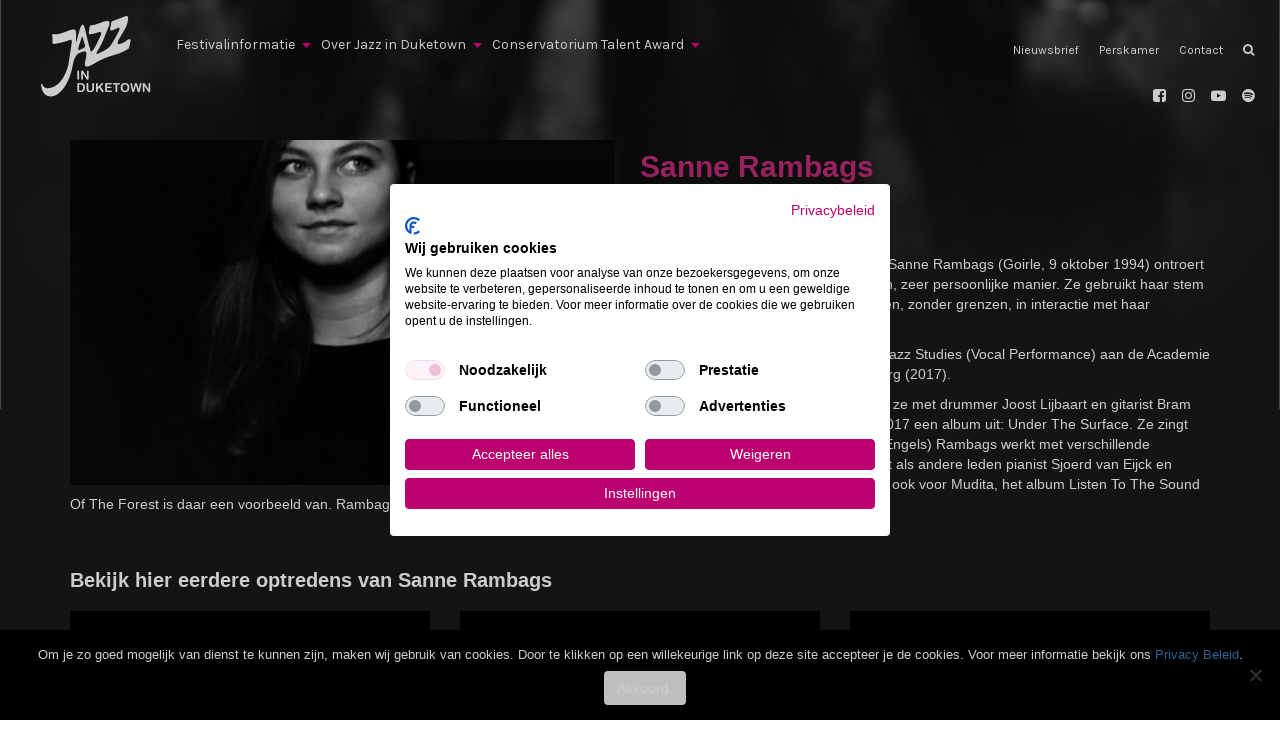

--- FILE ---
content_type: text/html; charset=UTF-8
request_url: https://www.jazzinduketown.nl/winaar/sanne-rambags/
body_size: 14921
content:
<!DOCTYPE html>
<!--[if IE 7]>
<html class="ie ie7" lang="nl-NL" xmlns:og="http://opengraphprotocol.org/schema/" xmlns:fb="http://www.facebook.com/2008/fbml">
<![endif]-->
<!--[if IE 8]>
<html class="ie ie8" lang="nl-NL" xmlns:og="http://opengraphprotocol.org/schema/" xmlns:fb="http://www.facebook.com/2008/fbml">
<![endif]-->
<!--[if !(IE 7) & !(IE 8)]><!-->
<html lang="nl-NL" xmlns:og="http://opengraphprotocol.org/schema/" xmlns:fb="http://www.facebook.com/2008/fbml">
<!--<![endif]-->
<head>
<meta charset="UTF-8">
<title>  Sanne Rambags</title>
<link href="//www.google-analytics.com" rel="dns-prefetch">
<meta http-equiv="X-UA-Compatible" content="IE=edge,chrome=1">
<meta name="viewport" content="width=device-width, initial-scale=1.0">
<meta name="description" content="Het grootste gratis jazzfestival van Nederland!">
<script>
	var ajaxurl = "https://www.jazzinduketown.nl/wp-admin/admin-ajax.php";
	var searchProgramsPage = "https://www.jazzinduketown.nl/programs/";
	var siteurl = "https://www.jazzinduketown.nl";
	var themeurl = "https://www.jazzinduketown.nl/wp-content/themes/jazz";
	var share_text = "Het grootste gratis jazzfestival van Nederland!";
</script>
<title>Sanne Rambags &#8211; Jazz in Duketown</title>
<meta name='robots' content='max-image-preview:large' />
<link rel='dns-prefetch' href='//code.jquery.com' />
<link rel='dns-prefetch' href='//platform.twitter.com' />
<link rel='dns-prefetch' href='//maps.google.com' />
<link rel='dns-prefetch' href='//fonts.googleapis.com' />
<link rel='dns-prefetch' href='//stackpath.bootstrapcdn.com' />
<link rel="alternate" title="oEmbed (JSON)" type="application/json+oembed" href="https://www.jazzinduketown.nl/wp-json/oembed/1.0/embed?url=https%3A%2F%2Fwww.jazzinduketown.nl%2Fwinaar%2Fsanne-rambags%2F" />
<link rel="alternate" title="oEmbed (XML)" type="text/xml+oembed" href="https://www.jazzinduketown.nl/wp-json/oembed/1.0/embed?url=https%3A%2F%2Fwww.jazzinduketown.nl%2Fwinaar%2Fsanne-rambags%2F&#038;format=xml" />
<style id='wp-img-auto-sizes-contain-inline-css' type='text/css'>
img:is([sizes=auto i],[sizes^="auto," i]){contain-intrinsic-size:3000px 1500px}
/*# sourceURL=wp-img-auto-sizes-contain-inline-css */
</style>
<link rel='stylesheet' id='formidable-css' href='https://www.jazzinduketown.nl/wp-content/plugins/formidable/css/formidableforms.css?ver=121507' media='all' />
<style id='wp-emoji-styles-inline-css' type='text/css'>

	img.wp-smiley, img.emoji {
		display: inline !important;
		border: none !important;
		box-shadow: none !important;
		height: 1em !important;
		width: 1em !important;
		margin: 0 0.07em !important;
		vertical-align: -0.1em !important;
		background: none !important;
		padding: 0 !important;
	}
/*# sourceURL=wp-emoji-styles-inline-css */
</style>
<style id='wp-block-library-inline-css' type='text/css'>
:root{--wp-block-synced-color:#7a00df;--wp-block-synced-color--rgb:122,0,223;--wp-bound-block-color:var(--wp-block-synced-color);--wp-editor-canvas-background:#ddd;--wp-admin-theme-color:#007cba;--wp-admin-theme-color--rgb:0,124,186;--wp-admin-theme-color-darker-10:#006ba1;--wp-admin-theme-color-darker-10--rgb:0,107,160.5;--wp-admin-theme-color-darker-20:#005a87;--wp-admin-theme-color-darker-20--rgb:0,90,135;--wp-admin-border-width-focus:2px}@media (min-resolution:192dpi){:root{--wp-admin-border-width-focus:1.5px}}.wp-element-button{cursor:pointer}:root .has-very-light-gray-background-color{background-color:#eee}:root .has-very-dark-gray-background-color{background-color:#313131}:root .has-very-light-gray-color{color:#eee}:root .has-very-dark-gray-color{color:#313131}:root .has-vivid-green-cyan-to-vivid-cyan-blue-gradient-background{background:linear-gradient(135deg,#00d084,#0693e3)}:root .has-purple-crush-gradient-background{background:linear-gradient(135deg,#34e2e4,#4721fb 50%,#ab1dfe)}:root .has-hazy-dawn-gradient-background{background:linear-gradient(135deg,#faaca8,#dad0ec)}:root .has-subdued-olive-gradient-background{background:linear-gradient(135deg,#fafae1,#67a671)}:root .has-atomic-cream-gradient-background{background:linear-gradient(135deg,#fdd79a,#004a59)}:root .has-nightshade-gradient-background{background:linear-gradient(135deg,#330968,#31cdcf)}:root .has-midnight-gradient-background{background:linear-gradient(135deg,#020381,#2874fc)}:root{--wp--preset--font-size--normal:16px;--wp--preset--font-size--huge:42px}.has-regular-font-size{font-size:1em}.has-larger-font-size{font-size:2.625em}.has-normal-font-size{font-size:var(--wp--preset--font-size--normal)}.has-huge-font-size{font-size:var(--wp--preset--font-size--huge)}.has-text-align-center{text-align:center}.has-text-align-left{text-align:left}.has-text-align-right{text-align:right}.has-fit-text{white-space:nowrap!important}#end-resizable-editor-section{display:none}.aligncenter{clear:both}.items-justified-left{justify-content:flex-start}.items-justified-center{justify-content:center}.items-justified-right{justify-content:flex-end}.items-justified-space-between{justify-content:space-between}.screen-reader-text{border:0;clip-path:inset(50%);height:1px;margin:-1px;overflow:hidden;padding:0;position:absolute;width:1px;word-wrap:normal!important}.screen-reader-text:focus{background-color:#ddd;clip-path:none;color:#444;display:block;font-size:1em;height:auto;left:5px;line-height:normal;padding:15px 23px 14px;text-decoration:none;top:5px;width:auto;z-index:100000}html :where(.has-border-color){border-style:solid}html :where([style*=border-top-color]){border-top-style:solid}html :where([style*=border-right-color]){border-right-style:solid}html :where([style*=border-bottom-color]){border-bottom-style:solid}html :where([style*=border-left-color]){border-left-style:solid}html :where([style*=border-width]){border-style:solid}html :where([style*=border-top-width]){border-top-style:solid}html :where([style*=border-right-width]){border-right-style:solid}html :where([style*=border-bottom-width]){border-bottom-style:solid}html :where([style*=border-left-width]){border-left-style:solid}html :where(img[class*=wp-image-]){height:auto;max-width:100%}:where(figure){margin:0 0 1em}html :where(.is-position-sticky){--wp-admin--admin-bar--position-offset:var(--wp-admin--admin-bar--height,0px)}@media screen and (max-width:600px){html :where(.is-position-sticky){--wp-admin--admin-bar--position-offset:0px}}

/*# sourceURL=wp-block-library-inline-css */
</style><style id='global-styles-inline-css' type='text/css'>
:root{--wp--preset--aspect-ratio--square: 1;--wp--preset--aspect-ratio--4-3: 4/3;--wp--preset--aspect-ratio--3-4: 3/4;--wp--preset--aspect-ratio--3-2: 3/2;--wp--preset--aspect-ratio--2-3: 2/3;--wp--preset--aspect-ratio--16-9: 16/9;--wp--preset--aspect-ratio--9-16: 9/16;--wp--preset--color--black: #000000;--wp--preset--color--cyan-bluish-gray: #abb8c3;--wp--preset--color--white: #ffffff;--wp--preset--color--pale-pink: #f78da7;--wp--preset--color--vivid-red: #cf2e2e;--wp--preset--color--luminous-vivid-orange: #ff6900;--wp--preset--color--luminous-vivid-amber: #fcb900;--wp--preset--color--light-green-cyan: #7bdcb5;--wp--preset--color--vivid-green-cyan: #00d084;--wp--preset--color--pale-cyan-blue: #8ed1fc;--wp--preset--color--vivid-cyan-blue: #0693e3;--wp--preset--color--vivid-purple: #9b51e0;--wp--preset--gradient--vivid-cyan-blue-to-vivid-purple: linear-gradient(135deg,rgb(6,147,227) 0%,rgb(155,81,224) 100%);--wp--preset--gradient--light-green-cyan-to-vivid-green-cyan: linear-gradient(135deg,rgb(122,220,180) 0%,rgb(0,208,130) 100%);--wp--preset--gradient--luminous-vivid-amber-to-luminous-vivid-orange: linear-gradient(135deg,rgb(252,185,0) 0%,rgb(255,105,0) 100%);--wp--preset--gradient--luminous-vivid-orange-to-vivid-red: linear-gradient(135deg,rgb(255,105,0) 0%,rgb(207,46,46) 100%);--wp--preset--gradient--very-light-gray-to-cyan-bluish-gray: linear-gradient(135deg,rgb(238,238,238) 0%,rgb(169,184,195) 100%);--wp--preset--gradient--cool-to-warm-spectrum: linear-gradient(135deg,rgb(74,234,220) 0%,rgb(151,120,209) 20%,rgb(207,42,186) 40%,rgb(238,44,130) 60%,rgb(251,105,98) 80%,rgb(254,248,76) 100%);--wp--preset--gradient--blush-light-purple: linear-gradient(135deg,rgb(255,206,236) 0%,rgb(152,150,240) 100%);--wp--preset--gradient--blush-bordeaux: linear-gradient(135deg,rgb(254,205,165) 0%,rgb(254,45,45) 50%,rgb(107,0,62) 100%);--wp--preset--gradient--luminous-dusk: linear-gradient(135deg,rgb(255,203,112) 0%,rgb(199,81,192) 50%,rgb(65,88,208) 100%);--wp--preset--gradient--pale-ocean: linear-gradient(135deg,rgb(255,245,203) 0%,rgb(182,227,212) 50%,rgb(51,167,181) 100%);--wp--preset--gradient--electric-grass: linear-gradient(135deg,rgb(202,248,128) 0%,rgb(113,206,126) 100%);--wp--preset--gradient--midnight: linear-gradient(135deg,rgb(2,3,129) 0%,rgb(40,116,252) 100%);--wp--preset--font-size--small: 13px;--wp--preset--font-size--medium: 20px;--wp--preset--font-size--large: 36px;--wp--preset--font-size--x-large: 42px;--wp--preset--spacing--20: 0.44rem;--wp--preset--spacing--30: 0.67rem;--wp--preset--spacing--40: 1rem;--wp--preset--spacing--50: 1.5rem;--wp--preset--spacing--60: 2.25rem;--wp--preset--spacing--70: 3.38rem;--wp--preset--spacing--80: 5.06rem;--wp--preset--shadow--natural: 6px 6px 9px rgba(0, 0, 0, 0.2);--wp--preset--shadow--deep: 12px 12px 50px rgba(0, 0, 0, 0.4);--wp--preset--shadow--sharp: 6px 6px 0px rgba(0, 0, 0, 0.2);--wp--preset--shadow--outlined: 6px 6px 0px -3px rgb(255, 255, 255), 6px 6px rgb(0, 0, 0);--wp--preset--shadow--crisp: 6px 6px 0px rgb(0, 0, 0);}:where(.is-layout-flex){gap: 0.5em;}:where(.is-layout-grid){gap: 0.5em;}body .is-layout-flex{display: flex;}.is-layout-flex{flex-wrap: wrap;align-items: center;}.is-layout-flex > :is(*, div){margin: 0;}body .is-layout-grid{display: grid;}.is-layout-grid > :is(*, div){margin: 0;}:where(.wp-block-columns.is-layout-flex){gap: 2em;}:where(.wp-block-columns.is-layout-grid){gap: 2em;}:where(.wp-block-post-template.is-layout-flex){gap: 1.25em;}:where(.wp-block-post-template.is-layout-grid){gap: 1.25em;}.has-black-color{color: var(--wp--preset--color--black) !important;}.has-cyan-bluish-gray-color{color: var(--wp--preset--color--cyan-bluish-gray) !important;}.has-white-color{color: var(--wp--preset--color--white) !important;}.has-pale-pink-color{color: var(--wp--preset--color--pale-pink) !important;}.has-vivid-red-color{color: var(--wp--preset--color--vivid-red) !important;}.has-luminous-vivid-orange-color{color: var(--wp--preset--color--luminous-vivid-orange) !important;}.has-luminous-vivid-amber-color{color: var(--wp--preset--color--luminous-vivid-amber) !important;}.has-light-green-cyan-color{color: var(--wp--preset--color--light-green-cyan) !important;}.has-vivid-green-cyan-color{color: var(--wp--preset--color--vivid-green-cyan) !important;}.has-pale-cyan-blue-color{color: var(--wp--preset--color--pale-cyan-blue) !important;}.has-vivid-cyan-blue-color{color: var(--wp--preset--color--vivid-cyan-blue) !important;}.has-vivid-purple-color{color: var(--wp--preset--color--vivid-purple) !important;}.has-black-background-color{background-color: var(--wp--preset--color--black) !important;}.has-cyan-bluish-gray-background-color{background-color: var(--wp--preset--color--cyan-bluish-gray) !important;}.has-white-background-color{background-color: var(--wp--preset--color--white) !important;}.has-pale-pink-background-color{background-color: var(--wp--preset--color--pale-pink) !important;}.has-vivid-red-background-color{background-color: var(--wp--preset--color--vivid-red) !important;}.has-luminous-vivid-orange-background-color{background-color: var(--wp--preset--color--luminous-vivid-orange) !important;}.has-luminous-vivid-amber-background-color{background-color: var(--wp--preset--color--luminous-vivid-amber) !important;}.has-light-green-cyan-background-color{background-color: var(--wp--preset--color--light-green-cyan) !important;}.has-vivid-green-cyan-background-color{background-color: var(--wp--preset--color--vivid-green-cyan) !important;}.has-pale-cyan-blue-background-color{background-color: var(--wp--preset--color--pale-cyan-blue) !important;}.has-vivid-cyan-blue-background-color{background-color: var(--wp--preset--color--vivid-cyan-blue) !important;}.has-vivid-purple-background-color{background-color: var(--wp--preset--color--vivid-purple) !important;}.has-black-border-color{border-color: var(--wp--preset--color--black) !important;}.has-cyan-bluish-gray-border-color{border-color: var(--wp--preset--color--cyan-bluish-gray) !important;}.has-white-border-color{border-color: var(--wp--preset--color--white) !important;}.has-pale-pink-border-color{border-color: var(--wp--preset--color--pale-pink) !important;}.has-vivid-red-border-color{border-color: var(--wp--preset--color--vivid-red) !important;}.has-luminous-vivid-orange-border-color{border-color: var(--wp--preset--color--luminous-vivid-orange) !important;}.has-luminous-vivid-amber-border-color{border-color: var(--wp--preset--color--luminous-vivid-amber) !important;}.has-light-green-cyan-border-color{border-color: var(--wp--preset--color--light-green-cyan) !important;}.has-vivid-green-cyan-border-color{border-color: var(--wp--preset--color--vivid-green-cyan) !important;}.has-pale-cyan-blue-border-color{border-color: var(--wp--preset--color--pale-cyan-blue) !important;}.has-vivid-cyan-blue-border-color{border-color: var(--wp--preset--color--vivid-cyan-blue) !important;}.has-vivid-purple-border-color{border-color: var(--wp--preset--color--vivid-purple) !important;}.has-vivid-cyan-blue-to-vivid-purple-gradient-background{background: var(--wp--preset--gradient--vivid-cyan-blue-to-vivid-purple) !important;}.has-light-green-cyan-to-vivid-green-cyan-gradient-background{background: var(--wp--preset--gradient--light-green-cyan-to-vivid-green-cyan) !important;}.has-luminous-vivid-amber-to-luminous-vivid-orange-gradient-background{background: var(--wp--preset--gradient--luminous-vivid-amber-to-luminous-vivid-orange) !important;}.has-luminous-vivid-orange-to-vivid-red-gradient-background{background: var(--wp--preset--gradient--luminous-vivid-orange-to-vivid-red) !important;}.has-very-light-gray-to-cyan-bluish-gray-gradient-background{background: var(--wp--preset--gradient--very-light-gray-to-cyan-bluish-gray) !important;}.has-cool-to-warm-spectrum-gradient-background{background: var(--wp--preset--gradient--cool-to-warm-spectrum) !important;}.has-blush-light-purple-gradient-background{background: var(--wp--preset--gradient--blush-light-purple) !important;}.has-blush-bordeaux-gradient-background{background: var(--wp--preset--gradient--blush-bordeaux) !important;}.has-luminous-dusk-gradient-background{background: var(--wp--preset--gradient--luminous-dusk) !important;}.has-pale-ocean-gradient-background{background: var(--wp--preset--gradient--pale-ocean) !important;}.has-electric-grass-gradient-background{background: var(--wp--preset--gradient--electric-grass) !important;}.has-midnight-gradient-background{background: var(--wp--preset--gradient--midnight) !important;}.has-small-font-size{font-size: var(--wp--preset--font-size--small) !important;}.has-medium-font-size{font-size: var(--wp--preset--font-size--medium) !important;}.has-large-font-size{font-size: var(--wp--preset--font-size--large) !important;}.has-x-large-font-size{font-size: var(--wp--preset--font-size--x-large) !important;}
/*# sourceURL=global-styles-inline-css */
</style>

<style id='classic-theme-styles-inline-css' type='text/css'>
/*! This file is auto-generated */
.wp-block-button__link{color:#fff;background-color:#32373c;border-radius:9999px;box-shadow:none;text-decoration:none;padding:calc(.667em + 2px) calc(1.333em + 2px);font-size:1.125em}.wp-block-file__button{background:#32373c;color:#fff;text-decoration:none}
/*# sourceURL=/wp-includes/css/classic-themes.min.css */
</style>
<link rel='stylesheet' id='cookie-notice-front-css' href='https://www.jazzinduketown.nl/wp-content/plugins/cookie-notice/css/front.min.css?ver=2.5.11' media='all' />
<link rel='stylesheet' id='main-css-css' href='https://www.jazzinduketown.nl/wp-content/themes/jazz/style.css?ver=2020.08.19.01' media='all' />
<link rel='stylesheet' id='normalize-css' href='https://www.jazzinduketown.nl/wp-content/themes/jazz/css/normalize.min.css?ver=2020.08.19.01' media='all' />
<link rel='stylesheet' id='bootstrap-css' href='https://www.jazzinduketown.nl/wp-content/themes/jazz/css/bootstrap.min.css?ver=2020.08.19.01' media='all' />
<link rel='stylesheet' id='googleFonts-css' href='https://fonts.googleapis.com/css?family=Karla%3A400%2C700%7CMontserrat%3A400%2C500%2C600%2C700%7COpen+Sans%3A400%2C700%7CRoboto%3A400%7CPlayfair+Display%3A400%2C700&#038;ver=2020.08.19.01' media='all' />
<link rel='stylesheet' id='font-awesome-css' href='https://stackpath.bootstrapcdn.com/font-awesome/4.7.0/css/font-awesome.min.css?ver=2020.08.19.01' media='all' />
<link rel='stylesheet' id='flickity-css' href='https://www.jazzinduketown.nl/wp-content/themes/jazz/css/flickity.css?ver=2020.08.19.01' media='all' />
<link rel='stylesheet' id='uniform-css' href='https://www.jazzinduketown.nl/wp-content/themes/jazz/css/default.css?ver=2020.08.19.01' media='all' />
<link rel='stylesheet' id='scrollbar-css' href='https://www.jazzinduketown.nl/wp-content/themes/jazz/css/perfect-scrollbar.min.css?ver=2020.08.19.01' media='all' />
<link rel='stylesheet' id='photoswipe-css' href='https://www.jazzinduketown.nl/wp-content/themes/jazz/css/photoswipe.css?ver=2020.08.19.01' media='all' />
<link rel='stylesheet' id='photoswipeUI-css' href='https://www.jazzinduketown.nl/wp-content/themes/jazz/css/photoswipe/default-skin.css?ver=2020.08.19.01' media='all' />
<link rel='stylesheet' id='html5blank-css' href='https://www.jazzinduketown.nl/wp-content/themes/jazz/css/style.css?ver=2020.08.19.01' media='all' />
<link rel='stylesheet' id='plyr-css-css' href='https://www.jazzinduketown.nl/wp-content/themes/jazz/js/plyr/plyr.css?ver=2020.08.19.01' media='all' />
<link rel='stylesheet' id='jquery-gray-css' href='https://www.jazzinduketown.nl/wp-content/themes/jazz/css/gray.min.css?ver=2020.08.19.01' media='all' />
<link rel='stylesheet' id='custom-css' href='https://www.jazzinduketown.nl/wp-content/themes/jazz/css/custom.css?ver=2020.08.19.01' media='all' />
<link rel='stylesheet' id='mobile-css' href='https://www.jazzinduketown.nl/wp-content/themes/jazz/css/mobile.css?ver=2020.08.19.01' media='all' />
<link rel='stylesheet' id='swiper_slide-css' href='https://www.jazzinduketown.nl/wp-content/themes/jazz/css/swiper.min.css?ver=2020.08.19.01' media='all' />
<link rel='stylesheet' id='jquery-confirm-css' href='https://www.jazzinduketown.nl/wp-content/themes/jazz/css/jquery-confirm.min.css?ver=2020.08.19.01' media='all' />
<script type="text/javascript" src="https://www.jazzinduketown.nl/wp-includes/js/jquery/jquery.min.js?ver=3.7.1" id="jquery-core-js"></script>
<script type="text/javascript" src="https://www.jazzinduketown.nl/wp-includes/js/jquery/jquery-migrate.min.js?ver=3.4.1" id="jquery-migrate-js"></script>
<script type="text/javascript" src="//code.jquery.com/jquery-migrate-1.4.1.js?ver=2020.08.19.01" id="jquery-migrate-online-js"></script>
<script type="text/javascript" src="https://www.jazzinduketown.nl/wp-content/themes/jazz/js/lib/conditionizr-4.3.0.min.js?ver=2020.08.19.01" id="conditionizr-js"></script>
<script type="text/javascript" src="https://www.jazzinduketown.nl/wp-content/themes/jazz/js/lib/modernizr-2.7.1.min.js?ver=2020.08.19.01" id="modernizr-js"></script>
<script type="text/javascript" src="https://www.jazzinduketown.nl/wp-content/themes/jazz/js/popper.min.js?ver=2020.08.19.01" id="popper-js"></script>
<script type="text/javascript" src="https://www.jazzinduketown.nl/wp-content/themes/jazz/js/bootstrap.min.js?ver=2020.08.19.01" id="bootstrap-js"></script>
<script type="text/javascript" src="https://www.jazzinduketown.nl/wp-content/themes/jazz/js/plyr/plyr.min.js?ver=2020.08.19.01" id="plyr-js-js"></script>
<script type="text/javascript" id="simple-likes-public-js-js-extra">
/* <![CDATA[ */
var simpleLikes = {"ajaxurl":"https://www.jazzinduketown.nl/wp-admin/admin-ajax.php","like":"Like","unlike":"Unlike"};
//# sourceURL=simple-likes-public-js-js-extra
/* ]]> */
</script>
<script type="text/javascript" src="https://www.jazzinduketown.nl/wp-content/themes/jazz/js/simple-likes-public.js?ver=2020.08.19.01" id="simple-likes-public-js-js"></script>
<script type="text/javascript" src="https://www.jazzinduketown.nl/wp-content/themes/jazz/js/js.cookie.js?ver=2020.08.19.01" id="js_cookie-js"></script>
<script type="text/javascript" src="https://www.jazzinduketown.nl/wp-content/themes/jazz/js/flickity.pkgd.min.js?ver=2020.08.19.01" id="flickity-js"></script>
<script type="text/javascript" src="https://www.jazzinduketown.nl/wp-content/themes/jazz/js/isotope.pkgd.min.js?ver=2020.08.19.01" id="isotope-js"></script>
<script type="text/javascript" src="https://www.jazzinduketown.nl/wp-content/themes/jazz/js/jquery.uniform.standalone.js?ver=2020.08.19.01" id="uniform-js"></script>
<script type="text/javascript" src="https://www.jazzinduketown.nl/wp-content/themes/jazz/js/perfect-scrollbar.jquery.min.js?ver=2020.08.19.01" id="scrollbar-js"></script>
<script type="text/javascript" src="https://www.jazzinduketown.nl/wp-content/themes/jazz/js/jquery.cycle2.js?ver=2020.08.19.01" id="jquery-cycle-js"></script>
<script type="text/javascript" src="https://www.jazzinduketown.nl/wp-content/themes/jazz/js/jquery.gray.min.js?ver=2020.08.19.01" id="jquery-gray-js"></script>
<script type="text/javascript" src="https://www.jazzinduketown.nl/wp-content/themes/jazz/js/jquery.cycle2.optional.js?ver=2020.08.19.01" id="jquery-cycle-optional-js"></script>
<script type="text/javascript" src="https://platform.twitter.com/widgets.js?ver=2020.08.19.01" id="twitter-js"></script>
<script type="text/javascript" src="https://www.jazzinduketown.nl/wp-content/themes/jazz/js/loadingoverlay.min.js?ver=2020.08.19.01" id="loadingoverlay-js"></script>
<script type="text/javascript" src="https://maps.google.com/maps/api/js?key=AIzaSyBGUHcs7DSnS1iqxA-Ia6ng8wlDlILHTps&amp;sensor=false&amp;ver=2020.08.19.01" id="gmaps-js"></script>
<script type="text/javascript" src="https://www.jazzinduketown.nl/wp-content/themes/jazz/js/map.js?ver=2020.08.19.01" id="map-js"></script>
<script type="text/javascript" src="https://www.jazzinduketown.nl/wp-content/themes/jazz/js/jquery.matchHeight.js?ver=2020.08.19.01" id="matchHeight-js"></script>
<script type="text/javascript" src="https://www.jazzinduketown.nl/wp-content/themes/jazz/js/jssocials.min.js?ver=2020.08.19.01" id="jssocial-js"></script>
<script type="text/javascript" src="https://www.jazzinduketown.nl/wp-content/themes/jazz/js/photoswipe.min.js?ver=2020.08.19.01" id="photoswipe-js"></script>
<script type="text/javascript" src="https://www.jazzinduketown.nl/wp-content/themes/jazz/js/photoswipe-ui-default.min.js?ver=2020.08.19.01" id="photoswipeUI-js"></script>
<script type="text/javascript" src="https://www.jazzinduketown.nl/wp-content/themes/jazz/js/galery-script.js?ver=2020.08.19.01" id="galeryScript-js"></script>
<script type="text/javascript" src="https://www.jazzinduketown.nl/wp-content/themes/jazz/js/swiper.min.js?ver=2020.08.19.01" id="swiper_slide-js"></script>
<script type="text/javascript" src="https://www.jazzinduketown.nl/wp-content/themes/jazz/js/jquery-confirm.min.js?ver=2020.08.19.01" id="jquery-confirm-js"></script>
<link rel="https://api.w.org/" href="https://www.jazzinduketown.nl/wp-json/" /><meta name="google-site-verification" content="riHkFCNztvmhpq-vpzzKgj8a9EBroL0HrDMa_VULY9M" /><script>document.documentElement.className += " js";</script>
<link rel="icon" href="https://www.jazzinduketown.nl/wp-content/uploads/2017/04/cropped-favicon-1-32x32.jpg" sizes="32x32" />
<link rel="icon" href="https://www.jazzinduketown.nl/wp-content/uploads/2017/04/cropped-favicon-1-192x192.jpg" sizes="192x192" />
<link rel="apple-touch-icon" href="https://www.jazzinduketown.nl/wp-content/uploads/2017/04/cropped-favicon-1-180x180.jpg" />
<meta name="msapplication-TileImage" content="https://www.jazzinduketown.nl/wp-content/uploads/2017/04/cropped-favicon-1-270x270.jpg" />
<script>
// conditionizr.com
// configure environment tests
conditionizr.config({
    assets: 'https://www.jazzinduketown.nl/wp-content/themes/jazz',
    tests: {}
});
</script>
<!-- Google Tag Manager -->
<script>(function(w,d,s,l,i){w[l]=w[l]||[];w[l].push({'gtm.start':
new Date().getTime(),event:'gtm.js'});var f=d.getElementsByTagName(s)[0],
j=d.createElement(s),dl=l!='dataLayer'?'&l='+l:'';j.async=true;j.src=
'https://www.googletagmanager.com/gtm.js?id='+i+dl;f.parentNode.insertBefore(j,f);
})(window,document,'script','dataLayer','GTM-K48TLZP');</script>
<!-- End Google Tag Manager -->
</head>
<body class="wp-singular winaar-template-default single single-winaar postid-2879 wp-theme-jazz cookies-not-set sanne-rambags">
<!-- Google Tag Manager (noscript) -->
<noscript><iframe src="https://www.googletagmanager.com/ns.html?id=GTM-K48TLZP"
height="0" width="0" style="display:none;visibility:hidden"></iframe></noscript>
<!-- End Google Tag Manager (noscript) -->
<script>
(function(i,s,o,g,r,a,m){i['GoogleAnalyticsObject']=r;i[r]=i[r]||function(){
(i[r].q=i[r].q||[]).push(arguments)},i[r].l=1*new Date();a=s.createElement(o),
m=s.getElementsByTagName(o)[0];a.async=1;a.src=g;m.parentNode.insertBefore(a,m)
})(window,document,'script','https://www.google-analytics.com/analytics.js','ga');

ga('create', 'UA-49615358-1', 'auto');
ga('send', 'pageview');

</script>
<!-- Load Facebook SDK for JavaScript -->
<script>
  window.fbAsyncInit = function() {
    FB.init({
      appId      : '320375218377811',
      xfbml      : true,
      version    : 'v2.9'
    });
    FB.AppEvents.logPageView();
  };

  (function(d, s, id){
     var js, fjs = d.getElementsByTagName(s)[0];
     if (d.getElementById(id)) {return;}
     js = d.createElement(s); js.id = id;
     js.src = "//connect.facebook.net/en_US/sdk.js";
     fjs.parentNode.insertBefore(js, fjs);
   }(document, 'script', 'facebook-jssdk'));
</script>
<!-- Load Facebook SDK for JavaScript -->
<div id="fb-root"></div>

<div class="wrapper mainWrapper" style="background-image: url(https://www.jazzinduketown.nl/wp-content/uploads/2024/05/background-min.png);background-size:contain;background-repeat:no-repeat;background-position:top center;">


<!-- Menu -->
<div class="header headerMenu hidden-xs hidden-sm hidden-md visible-lg-block">
	<div class="container-fluid">
		<div class="row">
			<div class="col-md-12">
				<div class="main-menu">
					<nav class="navbar navbar-default navbar-transparent">
						<a class="navbar-brand topLogo" href="https://www.jazzinduketown.nl"><img src="https://www.jazzinduketown.nl/wp-content/themes/jazz/i/Nav-Logo-White.png" alt="" /></a>
						<div id="navbarNavDropdown" class="collapse navbar-collapse">
							<ul id="menu-secondary-header-menu" class="nav navbar-nav mainMenu"><li id="menu-item-62" class="d-none menu-item menu-item-type-post_type menu-item-object-page menu-item-has-children menu-item-62 dropdown"><a href="https://www.jazzinduketown.nl/programs/">Programma 2025</a>
<ul class="dropdown-menu sub-menu">
	<li id="menu-item-2622" class="thumbnail menu-item menu-item-type-custom menu-item-object-custom menu-item-2622"><a  href="https://www.jazzinduketown.nl/programs/?locations%5B%5D=176&amp;locations%5B%5D=193&amp;locations%5B%5D=238&amp;locations%5B%5D=249&amp;locations%5B%5D=35&amp;locations%5B%5D=41&amp;locations%5B%5D=163&amp;locations%5B%5D=39&amp;locations%5B%5D=43&amp;locations%5B%5D=42&amp;locations%5B%5D=38&amp;locations%5B%5D=40&amp;locations%5B%5D=164" style="background-image:url(https://www.jazzinduketown.nl/wp-content/uploads/2017/05/parkeerinfo-1040x280.jpg);"><span class="desc"><span class="desc-container"><span class="desc-wrapper"><span class="menuTitle">Jazz in Duketown</span><span class="menuExcerpt"></span></span></span></span></a></li>
	<li id="menu-item-2623" class="thumbnail menu-item menu-item-type-custom menu-item-object-custom menu-item-2623"><a  href="https://www.jazzinduketown.nl/programs/?locations%5B%5D=155" style="background-image:url(https://www.jazzinduketown.nl/wp-content/uploads/2017/05/parkeerinfo-1040x280.jpg);"><span class="desc"><span class="desc-container"><span class="desc-wrapper"><span class="menuTitle">Jazz in Horeca</span><span class="menuExcerpt"></span></span></span></span></a></li>
</ul>
</li>
<li id="menu-item-533" class="menu-item menu-item-type-post_type menu-item-object-page menu-item-has-children menu-item-533 dropdown"><a href="https://www.jazzinduketown.nl/festival-informatie/">Festivalinformatie</a>
<ul class="dropdown-menu sub-menu">
	<li id="menu-item-3641" class="thumbnail menu-item menu-item-type-post_type menu-item-object-page menu-item-3641"><a  href="https://www.jazzinduketown.nl/programs/" style="background-image:url(https://www.jazzinduketown.nl/wp-content/uploads/2017/05/default-image-1024x480.jpg);"><span class="desc"><span class="desc-container"><span class="desc-wrapper"><span class="menuTitle">Programma 2025</span><span class="menuExcerpt"></span></span></span></span></a></li>
	<li id="menu-item-6864" class="thumbnail menu-item menu-item-type-post_type menu-item-object-page menu-item-6864"><a  href="https://www.jazzinduketown.nl/bewonersinformatie/" style="background-image:url(https://www.jazzinduketown.nl/wp-content/uploads/2017/05/default-image-1024x480.jpg);"><span class="desc"><span class="desc-container"><span class="desc-wrapper"><span class="menuTitle">Bewonersinformatie</span><span class="menuExcerpt"></span></span></span></span></a></li>
	<li id="menu-item-6035" class="thumbnail menu-item menu-item-type-post_type menu-item-object-page menu-item-6035"><a  href="https://www.jazzinduketown.nl/programs/blokkenschema/" style="background-image:url(https://www.jazzinduketown.nl/wp-content/uploads/2017/05/default-image-1024x480.jpg);"><span class="desc"><span class="desc-container"><span class="desc-wrapper"><span class="menuTitle">Blokkenschema</span><span class="menuExcerpt"></span></span></span></span></a></li>
	<li id="menu-item-5184" class="thumbnail menu-item menu-item-type-post_type menu-item-object-page menu-item-5184"><a  href="https://www.jazzinduketown.nl/plattegrond/" style="background-image:url(https://www.jazzinduketown.nl/wp-content/uploads/2017/05/default-image-1024x480.jpg);"><span class="desc"><span class="desc-container"><span class="desc-wrapper"><span class="menuTitle">Plattegrond</span><span class="menuExcerpt"></span></span></span></span></a></li>
	<li id="menu-item-5185" class="thumbnail menu-item menu-item-type-post_type menu-item-object-page menu-item-5185"><a  href="https://www.jazzinduketown.nl/festival-informatie/" style="background-image:url(https://www.jazzinduketown.nl/wp-content/uploads/2017/05/default-image-1024x480.jpg);"><span class="desc"><span class="desc-container"><span class="desc-wrapper"><span class="menuTitle">Bereikbaarheid</span><span class="menuExcerpt"></span></span></span></span></a></li>
</ul>
</li>
<li id="menu-item-536" class="menu-item menu-item-type-post_type menu-item-object-page menu-item-has-children menu-item-536 dropdown"><a href="https://www.jazzinduketown.nl/over-jazz-in-duketown/">Over Jazz in Duketown</a>
<ul class="dropdown-menu sub-menu">
	<li id="menu-item-486" class="thumbnail menu-item menu-item-type-post_type menu-item-object-page menu-item-486"><a  rel="544" href="https://www.jazzinduketown.nl/over-jazz-in-duketown/sponsoring/" style="background-image:url(https://www.jazzinduketown.nl/wp-content/uploads/2017/05/sponsorworden-1040x280.jpg);"><span class="desc"><span class="desc-container"><span class="desc-wrapper"><span class="menuTitle">Sponsor worden</span><span class="menuExcerpt">Bereik 150.000 bezoekers!</span></span></span></span></a></li>
	<li id="menu-item-892" class="thumbnail menu-item menu-item-type-post_type menu-item-object-page menu-item-892"><a  rel="544" href="https://www.jazzinduketown.nl/over-jazz-in-duketown/onze-sponsoren/" style="background-image:url(https://www.jazzinduketown.nl/wp-content/uploads/2017/05/onzesponsoren-1040x280.jpg);"><span class="desc"><span class="desc-container"><span class="desc-wrapper"><span class="menuTitle">Onze Sponsoren</span><span class="menuExcerpt">Mooie samenwerkingen</span></span></span></span></a></li>
	<li id="menu-item-485" class="thumbnail menu-item menu-item-type-post_type menu-item-object-page menu-item-485"><a  rel="544" href="https://www.jazzinduketown.nl/over-jazz-in-duketown/vrijwilliger-worden/" style="background-image:url(https://www.jazzinduketown.nl/wp-content/uploads/2017/05/vrijwilliger-worden-1040x280.jpg);"><span class="desc"><span class="desc-container"><span class="desc-wrapper"><span class="menuTitle">Vrijwilliger worden</span><span class="menuExcerpt">Help jij ons een handje?</span></span></span></span></a></li>
	<li id="menu-item-893" class="thumbnail menu-item menu-item-type-post_type menu-item-object-page menu-item-893"><a  rel="544" href="https://www.jazzinduketown.nl/over-jazz-in-duketown/de-vrijwilligers/" style="background-image:url(https://www.jazzinduketown.nl/wp-content/uploads/2017/05/onze-vrijwilligers-1040x280.jpg);"><span class="desc"><span class="desc-container"><span class="desc-wrapper"><span class="menuTitle">De Vrijwilligers</span><span class="menuExcerpt">Ontmoet onze kanjers!</span></span></span></span></a></li>
	<li id="menu-item-576" class="thumbnail menu-item menu-item-type-post_type menu-item-object-page menu-item-576"><a  rel="544" href="https://www.jazzinduketown.nl/over-jazz-in-duketown/doneren/" style="background-image:url(https://www.jazzinduketown.nl/wp-content/uploads/2017/05/vriend-worden-1040x280.jpg);"><span class="desc"><span class="desc-container"><span class="desc-wrapper"><span class="menuTitle">Vriend worden</span><span class="menuExcerpt">Steun het festival</span></span></span></span></a></li>
	<li id="menu-item-6468" class="thumbnail menu-item menu-item-type-post_type menu-item-object-page menu-item-6468"><a  href="https://www.jazzinduketown.nl/over-jazz-in-duketown/beloningsbeleid/" style="background-image:url(https://www.jazzinduketown.nl/wp-content/uploads/2020/08/vriend-worden.jpg);"><span class="desc"><span class="desc-container"><span class="desc-wrapper"><span class="menuTitle">Beloningsbeleid</span><span class="menuExcerpt"></span></span></span></span></a></li>
</ul>
</li>
<li id="menu-item-3304" class="menu-item menu-item-type-post_type menu-item-object-page menu-item-has-children menu-item-3304 dropdown"><a href="https://www.jazzinduketown.nl/conservatorium-talent-award/">Conservatorium Talent Award</a>
<ul class="dropdown-menu sub-menu">
	<li id="menu-item-6599" class="thumbnail menu-item menu-item-type-post_type menu-item-object-page menu-item-6599"><a  href="https://www.jazzinduketown.nl/cta-wedstrijdconcept/" style="background-image:url(https://www.jazzinduketown.nl/wp-content/uploads/2017/05/default-image-1024x480.jpg);"><span class="desc"><span class="desc-container"><span class="desc-wrapper"><span class="menuTitle">De Wedstrijd</span><span class="menuExcerpt"></span></span></span></span></a></li>
	<li id="menu-item-3307" class="thumbnail menu-item menu-item-type-post_type menu-item-object-page menu-item-3307"><a  href="https://www.jazzinduketown.nl/finalisten-overzicht/" style="background-image:url(https://www.jazzinduketown.nl/wp-content/uploads/2020/08/vriend-worden.jpg);"><span class="desc"><span class="desc-container"><span class="desc-wrapper"><span class="menuTitle">Finalisten CTA 2025</span><span class="menuExcerpt"></span></span></span></span></a></li>
	<li id="menu-item-3308" class="thumbnail menu-item menu-item-type-post_type menu-item-object-page menu-item-3308"><a  href="https://www.jazzinduketown.nl/jury-overzicht/" style="background-image:url(https://www.jazzinduketown.nl/wp-content/uploads/2020/08/Amsterdam-Offbeat-Eats-instock-3_r1_c1-1040x480.jpg);"><span class="desc"><span class="desc-container"><span class="desc-wrapper"><span class="menuTitle">Jury CTA 2025</span><span class="menuExcerpt"></span></span></span></span></a></li>
	<li id="menu-item-3305" class="thumbnail menu-item menu-item-type-post_type menu-item-object-page menu-item-3305"><a  href="https://www.jazzinduketown.nl/eerdere-winnaars/" style="background-image:url(https://www.jazzinduketown.nl/wp-content/uploads/2020/08/onze-vrijwilligers.jpg);"><span class="desc"><span class="desc-container"><span class="desc-wrapper"><span class="menuTitle">Winnaars CTA</span><span class="menuExcerpt"></span></span></span></span></a></li>
	<li id="menu-item-4207" class="thumbnail menu-item menu-item-type-post_type menu-item-object-page menu-item-4207"><a  href="https://www.jazzinduketown.nl/partners/" style="background-image:url(https://www.jazzinduketown.nl/wp-content/uploads/2017/05/default-image-1024x480.jpg);"><span class="desc"><span class="desc-container"><span class="desc-wrapper"><span class="menuTitle">Partners CTA</span><span class="menuExcerpt"></span></span></span></span></a></li>
</ul>
</li>
</ul><ul id="menu-secondary-top-menu" class="topMenu nav navbar-nav navbar-right"><li id="menu-item-3294" class="open-subscribe-form menu-item menu-item-type-custom menu-item-object-custom menu-item-3294"><a href="#subscribe-form">Nieuwsbrief</a></li>
<li id="menu-item-492" class="menu-item menu-item-type-post_type menu-item-object-page menu-item-492"><a href="https://www.jazzinduketown.nl/perskamers/">Perskamer</a></li>
<li id="menu-item-493" class="menu-item menu-item-type-post_type menu-item-object-page menu-item-493"><a href="https://www.jazzinduketown.nl/contact/">Contact</a></li>
<li id="menu-item-3295" class="search menu-item menu-item-type-custom menu-item-object-custom menu-item-3295"><a href="#"><i class="fa fa-search"></i></a></li>
</ul>						</div>
					</nav>
					<div class="social-icon">
																		<ul>
																				<li>
											<a href="https://www.facebook.com/jazzinduketown/" target="_blank" class="facebook tip-top" data-toggle="tooltip" title="Facebook"><i class="fa fa-facebook-square"></i></a>
										</li>
																														<li>
											<a href="https://www.instagram.com/jazzinduketown/" target="_blank" class="instagram tip-top" data-toggle="tooltip" title="Instagram"><i class="fa fa-instagram"></i></a>
										</li>
																														<li>
											<a href="https://www.youtube.com/user/jazzinduketown" target="_blank" class="youtube tip-top" data-toggle="tooltip" title="Youtube"><i class="fa fa-youtube-play"></i></a>
										</li>
																														<li>
											<a href="https://open.spotify.com/playlist/6kZtmXmBk89gNtj9ZjypbS?si=jMND-NDlTAeqCQQWLhQ1rQ" target="_blank" class="spotify tip-top" data-toggle="tooltip" title="Spotify"><i class="fa fa-spotify"></i></a>
										</li>
																													</ul>
								</div>
				</div>
			</div>
		</div>
	</div>
	
        <div class="search-wrapper">
            <!-- search -->
<form class="search" method="get" action="https://www.jazzinduketown.nl" role="search">
	<input class="search-input" type="search" name="s" placeholder="Uw zoekopdracht&hellip;" value="">
</form>
<!-- /search -->

        </div>
    </div>
<!-- Menu End -->

<!-- Mobile Menu -->
<div class="visible-xs-block visible-sm-block visible-md-block hidden-lg mobileMenuBtnDiv">
	<div class="container">
		<div class="row">
			<div class="col-md-12">
				<a href="https://www.jazzinduketown.nl" class="topLogo"><img src="https://www.jazzinduketown.nl/wp-content/themes/jazz/i/Nav-Logo-White.png" alt="" /></a>
		
				<a id="mobileMenuOpen" href="javascript:;" class="menuSmallBtn"></a>
				<div class="clearfix"></div>
			</div>
		</div>
	</div>
</div>
<!-- Mobile Menu End -->

<div class="mobileMenuDiv">
	<div>
		<a id="mobileMenuClose" href="javascript:;" class="menuSmallBtn"></a>
		<div class="clearfix"></div>
	</div>
	<ul id="menu-secondary-header-menu-1" class="mobileMenu"><li id="nav-menu-item-62" class="main-menu-item  menu-item-even menu-item-depth-0 d-none menu-item menu-item-type-post_type menu-item-object-page menu-item-has-children"><a href="https://www.jazzinduketown.nl/programs/" class="menu-link main-menu-link">Programma 2025</a>
<ul class="menuList">
	<li id="nav-menu-item-2622" class="sub-menu-item  menu-item-odd menu-item-depth-1 thumbnail menu-item menu-item-type-custom menu-item-object-custom"><a href="https://www.jazzinduketown.nl/programs/?locations%5B%5D=176&amp;locations%5B%5D=193&amp;locations%5B%5D=238&amp;locations%5B%5D=249&amp;locations%5B%5D=35&amp;locations%5B%5D=41&amp;locations%5B%5D=163&amp;locations%5B%5D=39&amp;locations%5B%5D=43&amp;locations%5B%5D=42&amp;locations%5B%5D=38&amp;locations%5B%5D=40&amp;locations%5B%5D=164" class="menu-link sub-menu-link">Jazz in Duketown</a></li>
	<li id="nav-menu-item-2623" class="sub-menu-item  menu-item-odd menu-item-depth-1 thumbnail menu-item menu-item-type-custom menu-item-object-custom"><a href="https://www.jazzinduketown.nl/programs/?locations%5B%5D=155" class="menu-link sub-menu-link">Jazz in Horeca</a></li>

</ul>
</li>
<li id="nav-menu-item-533" class="main-menu-item  menu-item-even menu-item-depth-0 menu-item menu-item-type-post_type menu-item-object-page menu-item-has-children"><a href="https://www.jazzinduketown.nl/festival-informatie/" class="menu-link main-menu-link">Festivalinformatie</a>
<ul class="menuList">
	<li id="nav-menu-item-3641" class="sub-menu-item  menu-item-odd menu-item-depth-1 thumbnail menu-item menu-item-type-post_type menu-item-object-page"><a href="https://www.jazzinduketown.nl/programs/" class="menu-link sub-menu-link">Programma 2025</a></li>
	<li id="nav-menu-item-6864" class="sub-menu-item  menu-item-odd menu-item-depth-1 thumbnail menu-item menu-item-type-post_type menu-item-object-page"><a href="https://www.jazzinduketown.nl/bewonersinformatie/" class="menu-link sub-menu-link">Bewonersinformatie</a></li>
	<li id="nav-menu-item-6035" class="sub-menu-item  menu-item-odd menu-item-depth-1 thumbnail menu-item menu-item-type-post_type menu-item-object-page"><a href="https://www.jazzinduketown.nl/programs/blokkenschema/" class="menu-link sub-menu-link">Blokkenschema</a></li>
	<li id="nav-menu-item-5184" class="sub-menu-item  menu-item-odd menu-item-depth-1 thumbnail menu-item menu-item-type-post_type menu-item-object-page"><a href="https://www.jazzinduketown.nl/plattegrond/" class="menu-link sub-menu-link">Plattegrond</a></li>
	<li id="nav-menu-item-5185" class="sub-menu-item  menu-item-odd menu-item-depth-1 thumbnail menu-item menu-item-type-post_type menu-item-object-page"><a href="https://www.jazzinduketown.nl/festival-informatie/" class="menu-link sub-menu-link">Bereikbaarheid</a></li>

</ul>
</li>
<li id="nav-menu-item-536" class="main-menu-item  menu-item-even menu-item-depth-0 menu-item menu-item-type-post_type menu-item-object-page menu-item-has-children"><a href="https://www.jazzinduketown.nl/over-jazz-in-duketown/" class="menu-link main-menu-link">Over Jazz in Duketown</a>
<ul class="menuList">
	<li id="nav-menu-item-486" class="sub-menu-item  menu-item-odd menu-item-depth-1 thumbnail menu-item menu-item-type-post_type menu-item-object-page"><a rel="544" href="https://www.jazzinduketown.nl/over-jazz-in-duketown/sponsoring/" class="menu-link sub-menu-link">Sponsor worden</a></li>
	<li id="nav-menu-item-892" class="sub-menu-item  menu-item-odd menu-item-depth-1 thumbnail menu-item menu-item-type-post_type menu-item-object-page"><a rel="544" href="https://www.jazzinduketown.nl/over-jazz-in-duketown/onze-sponsoren/" class="menu-link sub-menu-link">Onze Sponsoren</a></li>
	<li id="nav-menu-item-485" class="sub-menu-item  menu-item-odd menu-item-depth-1 thumbnail menu-item menu-item-type-post_type menu-item-object-page"><a rel="544" href="https://www.jazzinduketown.nl/over-jazz-in-duketown/vrijwilliger-worden/" class="menu-link sub-menu-link">Vrijwilliger worden</a></li>
	<li id="nav-menu-item-893" class="sub-menu-item  menu-item-odd menu-item-depth-1 thumbnail menu-item menu-item-type-post_type menu-item-object-page"><a rel="544" href="https://www.jazzinduketown.nl/over-jazz-in-duketown/de-vrijwilligers/" class="menu-link sub-menu-link">De Vrijwilligers</a></li>
	<li id="nav-menu-item-576" class="sub-menu-item  menu-item-odd menu-item-depth-1 thumbnail menu-item menu-item-type-post_type menu-item-object-page"><a rel="544" href="https://www.jazzinduketown.nl/over-jazz-in-duketown/doneren/" class="menu-link sub-menu-link">Vriend worden</a></li>
	<li id="nav-menu-item-6468" class="sub-menu-item  menu-item-odd menu-item-depth-1 thumbnail menu-item menu-item-type-post_type menu-item-object-page"><a href="https://www.jazzinduketown.nl/over-jazz-in-duketown/beloningsbeleid/" class="menu-link sub-menu-link">Beloningsbeleid</a></li>

</ul>
</li>
<li id="nav-menu-item-3304" class="main-menu-item  menu-item-even menu-item-depth-0 menu-item menu-item-type-post_type menu-item-object-page menu-item-has-children"><a href="https://www.jazzinduketown.nl/conservatorium-talent-award/" class="menu-link main-menu-link">Conservatorium Talent Award</a>
<ul class="menuList">
	<li id="nav-menu-item-6599" class="sub-menu-item  menu-item-odd menu-item-depth-1 thumbnail menu-item menu-item-type-post_type menu-item-object-page"><a href="https://www.jazzinduketown.nl/cta-wedstrijdconcept/" class="menu-link sub-menu-link">De Wedstrijd</a></li>
	<li id="nav-menu-item-3307" class="sub-menu-item  menu-item-odd menu-item-depth-1 thumbnail menu-item menu-item-type-post_type menu-item-object-page"><a href="https://www.jazzinduketown.nl/finalisten-overzicht/" class="menu-link sub-menu-link">Finalisten CTA 2025</a></li>
	<li id="nav-menu-item-3308" class="sub-menu-item  menu-item-odd menu-item-depth-1 thumbnail menu-item menu-item-type-post_type menu-item-object-page"><a href="https://www.jazzinduketown.nl/jury-overzicht/" class="menu-link sub-menu-link">Jury CTA 2025</a></li>
	<li id="nav-menu-item-3305" class="sub-menu-item  menu-item-odd menu-item-depth-1 thumbnail menu-item menu-item-type-post_type menu-item-object-page"><a href="https://www.jazzinduketown.nl/eerdere-winnaars/" class="menu-link sub-menu-link">Winnaars CTA</a></li>
	<li id="nav-menu-item-4207" class="sub-menu-item  menu-item-odd menu-item-depth-1 thumbnail menu-item menu-item-type-post_type menu-item-object-page"><a href="https://www.jazzinduketown.nl/partners/" class="menu-link sub-menu-link">Partners CTA</a></li>

</ul>
</li>
</ul></div>
<div id="primary" class="content-area">
	<main id="main" class="site-main" role="main">
		<div class="container">
			<div class="row">
				<div class="col-md-12">
					<article id="post-2879" class="post-2879 winaar type-winaar status-publish hentry category-winnaars">
						<div class="wrap-content">
							<div class="featured-image">
																<img src="https://www.jazzinduketown.nl/wp-content/uploads/2020/03/Sanne-Rambags-758x480.jpg" class="img-responsive" alt="Sanne Rambags">
															</div>
							<div class="about-me">
								<h2 class="title">Sanne Rambags</h2>
								<div class="wrap_age">
																		<span class="website"><a href="http://www.sannerambags.com" target="_blank">http://www.sannerambags.com</a></span>
								</div>
								<div class="skill">Zang</div>
								<p>Zangeres, componiste en improvisator Sanne Rambags (Goirle, 9 oktober 1994) ontroert luisteraars op haar eigen weloverwogen, zeer persoonlijke manier. Ze gebruikt haar stem om haar diepste gevoelens vrijuit te uiten, zonder grenzen, in interactie met haar medemuzikanten.</p>
<p>Ze voltooide een Bachelor of Music in Jazz Studies (Vocal Performance) aan de Academie voor Muziek en Podiumkunsten in Tilburg (2017).</p>
<p>In het jeugdorkest en in het trio vormde ze met drummer Joost Lijbaart en gitarist Bram Stadhouders. Met dit trio bracht ze in 2017 een album uit: Under The Surface. Ze zingt haar eigen teksten (geschreven in het Engels) Rambags werkt met verschillende groepen, waaronder het trio Mudita met als andere leden pianist Sjoerd van Eijck en trompettist Koen Smits. Ze componeert ook voor Mudita, het album Listen To The Sound Of The Forest is daar een voorbeeld van. Rambags treedt ook solo op als singer-songwriter en begeleidt zichzelf op gitaar.</p>
							</div>
						</div>

												<div class="watch-video">
							<h3>Bekijk hier eerdere optredens van Sanne Rambags</h3>
							<div class="row">
																<div class="col-md-4">
									<div class="video-player js-player plyr__video-embed" id="player0">
				                        <iframe width="640" height="360" src="https://www.youtube.com/embed/DUTYPOIR2Y8" frameborder="0" allow="accelerometer; autoplay; encrypted-media; gyroscope; picture-in-picture" allowfullscreen></iframe>				                    </div>
								</div>
																<div class="col-md-4">
									<div class="video-player js-player plyr__video-embed" id="player1">
				                        <iframe width="727" height="409" src="https://www.youtube.com/embed/wW8O-csebpQ" frameborder="0" allow="accelerometer; autoplay; encrypted-media; gyroscope; picture-in-picture" allowfullscreen></iframe>				                    </div>
								</div>
																<div class="col-md-4">
									<div class="video-player js-player plyr__video-embed" id="player2">
				                        <iframe width="727" height="409" src="https://www.youtube.com/embed/HU8OLV6Qc-Q" frameborder="0" allow="accelerometer; autoplay; encrypted-media; gyroscope; picture-in-picture" allowfullscreen></iframe>				                    </div>
								</div>
															</div>
						</div>
																		<div class="social-media">
							<ul class="list-account">
																<li>
									<div class="social_name">
										<h4><i class="fa fa-instagram" aria-hidden="true"></i> Instagram</h4>
									</div>
									<div class="social_button">
										<a href="https://instagram.com/sannerambags?igshid=1g4x4dzhydymo" target="_blank" class="btn btn-default">Volg nu</a>
									</div>
								</li>
																								<li>
									<div class="social_name">
										<h4><i class="fa fa-facebook-square" aria-hidden="true"></i> Facebook</h4>
									</div>
									<div class="social_button">
										<a href="https://www.facebook.com/sanne.rambags" target="_blank" class="btn btn-default">Volg nu</a>
									</div>
								</li>
																								<li>
									<div class="social_name">
										<h4><i class="fa fa-spotify" aria-hidden="true"></i> Spotify</h4>
									</div>
									<div class="social_button">
										<a href="https://open.spotify.com/artist/1y6EH1d9qHogbCtpkw1Kg9?si=uI62YW7mRteRLu4032EIiw" target="_blank" class="btn btn-default">Volg nu</a>
									</div>
								</li>
																								<li>
									<div class="social_name">
										<h4><i class="fa fa-youtube" aria-hidden="true"></i> YouTube</h4>
									</div>
									<div class="social_button">
										<a href="https://www.youtube.com/channel/UC8SMVs0WtYcYg2EdCA_39ag" target="_blank" class="btn btn-default">Volg nu</a>
									</div>
								</li>
															</ul>
						</div>
											</article>
				</div>
				<div class="col-md-12">
    <div class="related-posts">
                <h3 class="widget-title">Ontdek de andere winnaars:</h3>
                <div class="row">
        		        <div class="col-lg-3">
                <div class="thumbnail">
                    <a href="https://www.jazzinduketown.nl/winaar/ketija-ringa-karahona/">
                        <img src="https://www.jazzinduketown.nl/wp-content/uploads/2025/05/Ketija-Ringa-Karahona-winnaar-Mingus-Prijs-foto-door-Wim-Roelsma-530x530.jpg" class="figure-img img-fluid" alt="">
                        <div class="overlay"></div>
                        <div class="caption">
                            <h4>Ketija Ringa Karahona</h4>
                            <p class="small">
                                Winnaar Mingus Prijs 2025                            </p>
                            <p>Compositie (Dwarsfluit)</p>
                                                    </div>
                    </a>
                </div>
            </div>
	        	        <div class="col-lg-3">
                <div class="thumbnail">
                    <a href="https://www.jazzinduketown.nl/winaar/chris-muller/">
                        <img src="https://www.jazzinduketown.nl/wp-content/uploads/2025/05/Chris-Muller-530x530.webp" class="figure-img img-fluid" alt="">
                        <div class="overlay"></div>
                        <div class="caption">
                            <h4>Chris Muller</h4>
                            <p class="small">
                                Winnaar Ruud Bos Challenge 2024                            </p>
                            <p>Arrangement</p>
                                                    </div>
                    </a>
                </div>
            </div>
	        	        <div class="col-lg-3">
                <div class="thumbnail">
                    <a href="https://www.jazzinduketown.nl/winaar/dimitris-karkoulias/">
                        <img src="https://www.jazzinduketown.nl/wp-content/uploads/2024/03/Dimitris-Karkoulias-530x530.jpg" class="figure-img img-fluid" alt="">
                        <div class="overlay"></div>
                        <div class="caption">
                            <h4>Dimitris Karkoulias</h4>
                            <p class="small">
                                Winnaar Mingus Prijs 2024                            </p>
                            <p>Compositie (Piano)</p>
                                                    </div>
                    </a>
                </div>
            </div>
	        	        <div class="col-lg-3">
                <div class="thumbnail">
                    <a href="https://www.jazzinduketown.nl/winaar/jadi-peperzak/">
                        <img src="https://www.jazzinduketown.nl/wp-content/uploads/2024/04/Jadi-Peperzak-2-foto-door-Wim-Roelsma-530x530.jpg" class="figure-img img-fluid" alt="">
                        <div class="overlay"></div>
                        <div class="caption">
                            <h4>Jadi Peperzak</h4>
                            <p class="small">
                                Winnaar Talent Award 2024                            </p>
                            <p>Gitaar</p>
                                                    </div>
                    </a>
                </div>
            </div>
	        	        <div class="col-lg-3">
                <div class="thumbnail">
                    <a href="https://www.jazzinduketown.nl/winaar/joop-de-graaf/">
                        <img src="https://www.jazzinduketown.nl/wp-content/uploads/2023/03/Joop-de-Graaf-530x530.webp" class="figure-img img-fluid" alt="">
                        <div class="overlay"></div>
                        <div class="caption">
                            <h4>Joop de Graaf</h4>
                            <p class="small">
                                Winnaar Talent Award &amp; Mingus Prijs 2023                            </p>
                            <p>Basgitaar &amp; Compositie</p>
                                                    </div>
                    </a>
                </div>
            </div>
	        	        <div class="col-lg-3">
                <div class="thumbnail">
                    <a href="https://www.jazzinduketown.nl/winaar/fenne-scholte/">
                        <img src="https://www.jazzinduketown.nl/wp-content/uploads/2022/04/foto-FENNE-530x530.jpg" class="figure-img img-fluid" alt="">
                        <div class="overlay"></div>
                        <div class="caption">
                            <h4>Fenne Scholte</h4>
                            <p class="small">
                                Winnaar Mingus Prijs 2022                            </p>
                            <p>Compositie (Zang)</p>
                                                    </div>
                    </a>
                </div>
            </div>
	        	        <div class="col-lg-3">
                <div class="thumbnail">
                    <a href="https://www.jazzinduketown.nl/winaar/peter-willems/">
                        <img src="https://www.jazzinduketown.nl/wp-content/uploads/2022/04/peter-willems-530x530.jpg" class="figure-img img-fluid" alt="">
                        <div class="overlay"></div>
                        <div class="caption">
                            <h4>Peter Willems</h4>
                            <p class="small">
                                Winnaar Talent Award 2022                            </p>
                            <p>Contrabas &amp; Zang</p>
                                                    </div>
                    </a>
                </div>
            </div>
	        	        <div class="col-lg-3">
                <div class="thumbnail">
                    <a href="https://www.jazzinduketown.nl/winaar/luca-warmer/">
                        <img src="https://www.jazzinduketown.nl/wp-content/uploads/2021/11/Luca-Warmer-scaled-1-e1637590999502-530x530.jpg" class="figure-img img-fluid" alt="">
                        <div class="overlay"></div>
                        <div class="caption">
                            <h4>Luca Warmer</h4>
                            <p class="small">
                                Winnaar Mingus Prijs 2021                            </p>
                            <p>Compositie (Zang)</p>
                                                    </div>
                    </a>
                </div>
            </div>
	                <div class="clearfix"></div>
    </div>
</div>
			</div>
		</div>
	</main>
</div>


	<div class="programModalWrapper">
	</div>

	<div class="mobileModalWrapper">
	</div>
</div>
<!-- /wrapper -->

<!-- footer -->
<footer class="footer" role="contentinfo">
	<div class="container">
		<div class="subscribe row">
			<div class="col-xs-12 col-sm-6 col-md-6 jazzFooterLogoDiv pull-right">
				<a href="https://www.jazzinduketown.nl" class="jazzFooterLogo"><img src="https://www.jazzinduketown.nl/wp-content/themes/jazz/i/Footer-Logo-White.png" alt="" /></a>
			</div>
			<div class="col-xs-12 col-sm-6 col-md-6">
				<h2>Blijf op de hoogte!</h2>
				<div class="subscribeDiv">
					<script>(function() {
	window.mc4wp = window.mc4wp || {
		listeners: [],
		forms: {
			on: function(evt, cb) {
				window.mc4wp.listeners.push(
					{
						event   : evt,
						callback: cb
					}
				);
			}
		}
	}
})();
</script><!-- Mailchimp for WordPress v4.10.9 - https://wordpress.org/plugins/mailchimp-for-wp/ --><form id="mc4wp-form-1" class="mc4wp-form mc4wp-form-1624" method="post" data-id="1624" data-name="subscribe" ><div class="mc4wp-form-fields"><p>
	<input type="email" name="EMAIL" placeholder="Vul je emailadres in" required />
	<input type="submit" value="Aanmelden" />
</p></div><label style="display: none !important;">Laat dit veld leeg als je een mens bent: <input type="text" name="_mc4wp_honeypot" value="" tabindex="-1" autocomplete="off" /></label><input type="hidden" name="_mc4wp_timestamp" value="1768630713" /><input type="hidden" name="_mc4wp_form_id" value="1624" /><input type="hidden" name="_mc4wp_form_element_id" value="mc4wp-form-1" /><div class="mc4wp-response"></div></form><!-- / Mailchimp for WordPress Plugin -->				</div>
			</div>
			
		</div>

		<div class="footer-menu-wrapper row">
			<div class="col-xs-12 col-sm-12 col-md-9">
				<div class="row">
				<ul id="menu-footer" class="footerMenu"><li class="col-xs-12 col-sm-4 col-md-4"><a href="https://www.jazzinduketown.nl/festival-informatie/" class="menu-link main-menu-link">Festivalinformatie</a>
<ul class="sub-menu">
	<li id="nav-menu-item-580" class="sub-menu-item  menu-item-odd menu-item-depth-1 menu-item menu-item-type-post_type menu-item-object-page"><a href="https://www.jazzinduketown.nl/programs/" class="menu-link sub-menu-link">Programma 2025</a></li>
	<li id="nav-menu-item-570" class="sub-menu-item  menu-item-odd menu-item-depth-1 menu-item menu-item-type-post_type menu-item-object-page"><a href="https://www.jazzinduketown.nl/festival-informatie/" class="menu-link sub-menu-link">Bereikbaarheid</a></li>
	<li id="nav-menu-item-965" class="sub-menu-item  menu-item-odd menu-item-depth-1 menu-item menu-item-type-post_type menu-item-object-page"><a href="https://www.jazzinduketown.nl/plattegrond/" class="menu-link sub-menu-link">Plattegrond</a></li>
	<li id="nav-menu-item-6818" class="sub-menu-item  menu-item-odd menu-item-depth-1 menu-item menu-item-type-post_type menu-item-object-page"><a href="https://www.jazzinduketown.nl/conservatorium-talent-award/" class="menu-link sub-menu-link">Conservatorium Talent Award</a></li>
</ul>
</li>
<li class="col-xs-12 col-sm-4 col-md-4"><a href="https://www.jazzinduketown.nl/contact/" class="menu-link main-menu-link">Hoe kan ik helpen?</a>
<ul class="sub-menu">
	<li id="nav-menu-item-582" class="sub-menu-item  menu-item-odd menu-item-depth-1 menu-item menu-item-type-post_type menu-item-object-page"><a href="https://www.jazzinduketown.nl/over-jazz-in-duketown/doneren/" class="menu-link sub-menu-link">Vriend worden</a></li>
	<li id="nav-menu-item-584" class="sub-menu-item  menu-item-odd menu-item-depth-1 menu-item menu-item-type-post_type menu-item-object-page"><a href="https://www.jazzinduketown.nl/over-jazz-in-duketown/sponsoring/" class="menu-link sub-menu-link">Sponsor worden</a></li>
	<li id="nav-menu-item-501" class="sub-menu-item  menu-item-odd menu-item-depth-1 menu-item menu-item-type-post_type menu-item-object-page"><a href="https://www.jazzinduketown.nl/over-jazz-in-duketown/vrijwilliger-worden/" class="menu-link sub-menu-link">Vrijwilliger worden</a></li>
</ul>
</li>
<li class="col-xs-12 col-sm-4 col-md-4"><a href="https://www.jazzinduketown.nl/contact/" class="menu-link main-menu-link">Overige Informatie</a>
<ul class="sub-menu">
	<li id="nav-menu-item-586" class="sub-menu-item  menu-item-odd menu-item-depth-1 menu-item menu-item-type-post_type menu-item-object-page"><a href="https://www.jazzinduketown.nl/over-jazz-in-duketown/" class="menu-link sub-menu-link">Over Jazz in Duketown</a></li>
	<li id="nav-menu-item-587" class="sub-menu-item  menu-item-odd menu-item-depth-1 menu-item menu-item-type-post_type menu-item-object-page"><a href="https://www.jazzinduketown.nl/over-jazz-in-duketown/onze-sponsoren/" class="menu-link sub-menu-link">Onze Sponsoren</a></li>
	<li id="nav-menu-item-588" class="sub-menu-item  menu-item-odd menu-item-depth-1 menu-item menu-item-type-post_type menu-item-object-page"><a href="https://www.jazzinduketown.nl/over-jazz-in-duketown/de-vrijwilligers/" class="menu-link sub-menu-link">De Vrijwilligers</a></li>
	<li id="nav-menu-item-504" class="sub-menu-item  menu-item-odd menu-item-depth-1 menu-item menu-item-type-post_type menu-item-object-page"><a href="https://www.jazzinduketown.nl/perskamers/" class="menu-link sub-menu-link">Perskamer</a></li>
	<li id="nav-menu-item-503" class="sub-menu-item  menu-item-odd menu-item-depth-1 menu-item menu-item-type-post_type menu-item-object-page"><a href="https://www.jazzinduketown.nl/contact/" class="menu-link sub-menu-link">Contact</a></li>
</ul>
</li>
</ul>				</div>
			
			</div>
		</div>
	</div>
	

</footer>
<!-- /footer -->

<!-- copyright -->
<div class="copyrightDiv">
	<div class="container">
		<div class="row">
			<div class="col-xs-12 col-sm-8 col-md-8 copyright">
				Copyright 2026. Design by <a href="http://www.haveanicedayonline.nl/" target="_blank" rel="noreferrer"><strong>Have a Nice Day</strong></a> - Development by <a href="https://udigital.nl/" target="_blank"><strong>U Digital</strong></a>
			</div>

			<div class="col-xs-12 col-sm-4 col-md-4">
				<ul id="menu-footer-social" class="footerSocialMenu"><li id="menu-item-91" class="social facebook menu-item menu-item-type-custom menu-item-object-custom menu-item-91"><a target="_blank" href="https://www.facebook.com/jazzinduketown/">Facebook</a></li>
<li id="menu-item-210" class="social instagram menu-item menu-item-type-custom menu-item-object-custom menu-item-210"><a target="_blank" href="https://www.instagram.com/jazzinduketown/">Instagram</a></li>
<li id="menu-item-93" class="social youtube menu-item menu-item-type-custom menu-item-object-custom menu-item-93"><a target="_blank" href="https://www.youtube.com/user/jazzinduketown">Youtube</a></li>
<li id="menu-item-92" class="social spotify menu-item menu-item-type-custom menu-item-object-custom menu-item-92"><a target="_blank" href="https://open.spotify.com/playlist/6kZtmXmBk89gNtj9ZjypbS?si=PG9_Jc5-ScucmZIQ9Yk8Yg">Spotify</a></li>
<li id="menu-item-1066" class="social twitter menu-item menu-item-type-custom menu-item-object-custom menu-item-1066"><a target="_blank" href="https://twitter.com/jazzinduketown">Twitter</a></li>
</ul>			</div>
		</div>
	</div>
	
</div>
<!-- /copyright -->

<!-- Root element of PhotoSwipe. Must have class pswp. -->
<div class="pswp" tabindex="-1" role="dialog" aria-hidden="true" id="pswp">

    <!-- Background of PhotoSwipe. 
         It's a separate element as animating opacity is faster than rgba(). -->
    <div class="pswp__bg"></div>

    <!-- Slides wrapper with overflow:hidden. -->
    <div class="pswp__scroll-wrap">

        <!-- Container that holds slides. 
            PhotoSwipe keeps only 3 of them in the DOM to save memory.
            Don't modify these 3 pswp__item elements, data is added later on. -->
        <div class="pswp__container">
            <div class="pswp__item"></div>
            <div class="pswp__item"></div>
            <div class="pswp__item"></div>
        </div>

        <!-- Default (PhotoSwipeUI_Default) interface on top of sliding area. Can be changed. -->
        <div class="pswp__ui pswp__ui--hidden">

            <div class="pswp__top-bar">

                <!--  Controls are self-explanatory. Order can be changed. -->

                <div class="pswp__counter"></div>

                <button class="pswp__button pswp__button--close" title="Close (Esc)"></button>

                <button class="pswp__button pswp__button--share" title="Share"></button>

                <button class="pswp__button pswp__button--fs" title="Toggle fullscreen"></button>

                <button class="pswp__button pswp__button--zoom" title="Zoom in/out"></button>

                <!-- Preloader demo http://codepen.io/dimsemenov/pen/yyBWoR -->
                <!-- element will get class pswp__preloader--active when preloader is running -->
                <div class="pswp__preloader">
                    <div class="pswp__preloader__icn">
                      <div class="pswp__preloader__cut">
                        <div class="pswp__preloader__donut"></div>
                      </div>
                    </div>
                </div>
            </div>

            <div class="pswp__share-modal pswp__share-modal--hidden pswp__single-tap">
                <div class="pswp__share-tooltip"></div> 
            </div>

            <button class="pswp__button pswp__button--arrow--left" title="Previous (arrow left)">
            </button>

            <button class="pswp__button pswp__button--arrow--right" title="Next (arrow right)">
            </button>

            <div class="pswp__caption">
                <div class="pswp__caption__center"></div>
            </div>

        </div>

    </div>

</div>	

<div class="modal fade" tabindex="-1" role="dialog" id="subscribe-form">
	<div class="modal-dialog" role="document">
		<div class="modal-content">
			<div class="modal-body footer">
				<h2>Blijf op de hoogte!</h2>
				<div class="subscribeDiv">
					<script>(function() {
	window.mc4wp = window.mc4wp || {
		listeners: [],
		forms: {
			on: function(evt, cb) {
				window.mc4wp.listeners.push(
					{
						event   : evt,
						callback: cb
					}
				);
			}
		}
	}
})();
</script><!-- Mailchimp for WordPress v4.10.9 - https://wordpress.org/plugins/mailchimp-for-wp/ --><form id="mc4wp-form-1" class="mc4wp-form mc4wp-form-1624" method="post" data-id="1624" data-name="subscribe" ><div class="mc4wp-form-fields"><p>
	<input type="email" name="EMAIL" placeholder="Vul je emailadres in" required />
	<input type="submit" value="Aanmelden" />
</p></div><label style="display: none !important;">Laat dit veld leeg als je een mens bent: <input type="text" name="_mc4wp_honeypot" value="" tabindex="-1" autocomplete="off" /></label><input type="hidden" name="_mc4wp_timestamp" value="1768630713" /><input type="hidden" name="_mc4wp_form_id" value="1624" /><input type="hidden" name="_mc4wp_form_element_id" value="mc4wp-form-1" /><div class="mc4wp-response"></div></form><!-- / Mailchimp for WordPress Plugin -->				</div>

				<a href="#" class="close" data-dismiss="modal"><span class="fa fa-times"></span></a>
			</div>


		</div>
		<!-- /.modal-content -->
	</div>
	<!-- /.modal-dialog -->
</div>
<!-- /.modal -->


<script type="speculationrules">
{"prefetch":[{"source":"document","where":{"and":[{"href_matches":"/*"},{"not":{"href_matches":["/wp-*.php","/wp-admin/*","/wp-content/uploads/*","/wp-content/*","/wp-content/plugins/*","/wp-content/themes/jazz/*","/*\\?(.+)"]}},{"not":{"selector_matches":"a[rel~=\"nofollow\"]"}},{"not":{"selector_matches":".no-prefetch, .no-prefetch a"}}]},"eagerness":"conservative"}]}
</script>
<script>(function() {function maybePrefixUrlField () {
  const value = this.value.trim()
  if (value !== '' && value.indexOf('http') !== 0) {
    this.value = 'http://' + value
  }
}

const urlFields = document.querySelectorAll('.mc4wp-form input[type="url"]')
for (let j = 0; j < urlFields.length; j++) {
  urlFields[j].addEventListener('blur', maybePrefixUrlField)
}
})();</script><script type="text/javascript" src="https://www.jazzinduketown.nl/wp-includes/js/imagesloaded.min.js?ver=5.0.0" id="imagesloaded-js"></script>
<script type="text/javascript" src="https://www.jazzinduketown.nl/wp-includes/js/masonry.min.js?ver=4.2.2" id="masonry-js"></script>
<script type="text/javascript" src="https://www.jazzinduketown.nl/wp-content/themes/jazz/js/scripts.js?ver=2020.08.19.01" id="html5blankscripts-js"></script>
<script type="text/javascript" id="cookie-notice-front-js-before">
/* <![CDATA[ */
var cnArgs = {"ajaxUrl":"https:\/\/www.jazzinduketown.nl\/wp-admin\/admin-ajax.php","nonce":"d91d53cff1","hideEffect":"fade","position":"bottom","onScroll":false,"onScrollOffset":100,"onClick":false,"cookieName":"cookie_notice_accepted","cookieTime":7862400,"cookieTimeRejected":2592000,"globalCookie":false,"redirection":false,"cache":false,"revokeCookies":false,"revokeCookiesOpt":"automatic"};

//# sourceURL=cookie-notice-front-js-before
/* ]]> */
</script>
<script type="text/javascript" src="https://www.jazzinduketown.nl/wp-content/plugins/cookie-notice/js/front.min.js?ver=2.5.11" id="cookie-notice-front-js"></script>
<script type="text/javascript" defer src="https://www.jazzinduketown.nl/wp-content/plugins/mailchimp-for-wp/assets/js/forms.js?ver=4.10.9" id="mc4wp-forms-api-js"></script>
<script id="wp-emoji-settings" type="application/json">
{"baseUrl":"https://s.w.org/images/core/emoji/17.0.2/72x72/","ext":".png","svgUrl":"https://s.w.org/images/core/emoji/17.0.2/svg/","svgExt":".svg","source":{"concatemoji":"https://www.jazzinduketown.nl/wp-includes/js/wp-emoji-release.min.js?ver=6.9"}}
</script>
<script type="module">
/* <![CDATA[ */
/*! This file is auto-generated */
const a=JSON.parse(document.getElementById("wp-emoji-settings").textContent),o=(window._wpemojiSettings=a,"wpEmojiSettingsSupports"),s=["flag","emoji"];function i(e){try{var t={supportTests:e,timestamp:(new Date).valueOf()};sessionStorage.setItem(o,JSON.stringify(t))}catch(e){}}function c(e,t,n){e.clearRect(0,0,e.canvas.width,e.canvas.height),e.fillText(t,0,0);t=new Uint32Array(e.getImageData(0,0,e.canvas.width,e.canvas.height).data);e.clearRect(0,0,e.canvas.width,e.canvas.height),e.fillText(n,0,0);const a=new Uint32Array(e.getImageData(0,0,e.canvas.width,e.canvas.height).data);return t.every((e,t)=>e===a[t])}function p(e,t){e.clearRect(0,0,e.canvas.width,e.canvas.height),e.fillText(t,0,0);var n=e.getImageData(16,16,1,1);for(let e=0;e<n.data.length;e++)if(0!==n.data[e])return!1;return!0}function u(e,t,n,a){switch(t){case"flag":return n(e,"\ud83c\udff3\ufe0f\u200d\u26a7\ufe0f","\ud83c\udff3\ufe0f\u200b\u26a7\ufe0f")?!1:!n(e,"\ud83c\udde8\ud83c\uddf6","\ud83c\udde8\u200b\ud83c\uddf6")&&!n(e,"\ud83c\udff4\udb40\udc67\udb40\udc62\udb40\udc65\udb40\udc6e\udb40\udc67\udb40\udc7f","\ud83c\udff4\u200b\udb40\udc67\u200b\udb40\udc62\u200b\udb40\udc65\u200b\udb40\udc6e\u200b\udb40\udc67\u200b\udb40\udc7f");case"emoji":return!a(e,"\ud83e\u1fac8")}return!1}function f(e,t,n,a){let r;const o=(r="undefined"!=typeof WorkerGlobalScope&&self instanceof WorkerGlobalScope?new OffscreenCanvas(300,150):document.createElement("canvas")).getContext("2d",{willReadFrequently:!0}),s=(o.textBaseline="top",o.font="600 32px Arial",{});return e.forEach(e=>{s[e]=t(o,e,n,a)}),s}function r(e){var t=document.createElement("script");t.src=e,t.defer=!0,document.head.appendChild(t)}a.supports={everything:!0,everythingExceptFlag:!0},new Promise(t=>{let n=function(){try{var e=JSON.parse(sessionStorage.getItem(o));if("object"==typeof e&&"number"==typeof e.timestamp&&(new Date).valueOf()<e.timestamp+604800&&"object"==typeof e.supportTests)return e.supportTests}catch(e){}return null}();if(!n){if("undefined"!=typeof Worker&&"undefined"!=typeof OffscreenCanvas&&"undefined"!=typeof URL&&URL.createObjectURL&&"undefined"!=typeof Blob)try{var e="postMessage("+f.toString()+"("+[JSON.stringify(s),u.toString(),c.toString(),p.toString()].join(",")+"));",a=new Blob([e],{type:"text/javascript"});const r=new Worker(URL.createObjectURL(a),{name:"wpTestEmojiSupports"});return void(r.onmessage=e=>{i(n=e.data),r.terminate(),t(n)})}catch(e){}i(n=f(s,u,c,p))}t(n)}).then(e=>{for(const n in e)a.supports[n]=e[n],a.supports.everything=a.supports.everything&&a.supports[n],"flag"!==n&&(a.supports.everythingExceptFlag=a.supports.everythingExceptFlag&&a.supports[n]);var t;a.supports.everythingExceptFlag=a.supports.everythingExceptFlag&&!a.supports.flag,a.supports.everything||((t=a.source||{}).concatemoji?r(t.concatemoji):t.wpemoji&&t.twemoji&&(r(t.twemoji),r(t.wpemoji)))});
//# sourceURL=https://www.jazzinduketown.nl/wp-includes/js/wp-emoji-loader.min.js
/* ]]> */
</script>

		<!-- Cookie Notice plugin v2.5.11 by Hu-manity.co https://hu-manity.co/ -->
		<div id="cookie-notice" role="dialog" class="cookie-notice-hidden cookie-revoke-hidden cn-position-bottom" aria-label="Cookie Notice" style="background-color: rgba(0,0,0,1);"><div class="cookie-notice-container" style="color: #fff"><span id="cn-notice-text" class="cn-text-container">Om je zo goed mogelijk van dienst te kunnen zijn, maken wij gebruik van cookies. Door te klikken op een willekeurige link op deze site accepteer je de cookies. Voor meer informatie bekijk ons <a href="https://nljazz-gindviliu.savviihq.com/privacy/" target="_blank">Privacy Beleid</a>.</span><span id="cn-notice-buttons" class="cn-buttons-container"><button id="cn-accept-cookie" data-cookie-set="accept" class="cn-set-cookie cn-button cn-button-custom btn" aria-label="Akkoord.">Akkoord.</button></span><button type="button" id="cn-close-notice" data-cookie-set="accept" class="cn-close-icon" aria-label="No"></button></div>
			
		</div>
		<!-- / Cookie Notice plugin -->	<div id="social_media_share" class="social-media-share modal fade" tabindex="-1" role="dialog">
		<div class="modal-dialog" role="document">
			<div class="modal-content">
				<div class="modal-body">
					<h3>Share</h3>
					<div id="shareicons"></div>
				</div>
				
			</div>
		</div>
	</div>
		<div id="donation_modal" class="donation-modal modal fade" tabindex="-1" role="dialog">
		<div class="modal-dialog" role="document">
			<div class="modal-content">
				<div class="modal-body">
					<h3>Doneer</h3>
					Formulier niet gevonden				</div>
				
			</div>
		</div>
	</div>
		<div id="qr_modal" class="donation-modal modal fade" tabindex="-1" role="dialog">
		<div class="modal-dialog" role="document">
			<div class="modal-content">
				<div class="modal-body">
					<h3>Donation QR Code</h3>
											No QR Code is set									</div>
				
			</div>
		</div>
	</div>
	</body>
</html>


--- FILE ---
content_type: text/css
request_url: https://www.jazzinduketown.nl/wp-content/themes/jazz/style.css?ver=2020.08.19.01
body_size: 130
content:
/*
	Theme Name: JID Theme
	Theme URI: http://html5blank.com
	Description: Jazz in duketown Theme
	Version: 1.4.3
	Author: Todd Motto (@toddmotto)
	Author URI: http://toddmotto.com
	Tags: Blank, HTML5, CSS3

	License: MIT
	License URI: http://opensource.org/licenses/mit-license.php
*/

form.mc4wp-form div.mc4wp-response p{
	color: white;
}

--- FILE ---
content_type: text/css
request_url: https://www.jazzinduketown.nl/wp-content/themes/jazz/css/mobile.css?ver=2020.08.19.01
body_size: 3172
content:
@media screen and (min-width: 1400px) {
  /*.container {
    width: 1370px;
  }*/
}
@media screen and (min-width: 1600px) {
  /*.container {
    width: 1570px;
  }*/
}
@media screen and (min-width: 1900px) {
  /*.container {
    width: 1870px;
  }*/
  .small-banner .wrap-banner .caption-1 {
  	top: calc(1.3 * 42px);
  	font-size: calc(1.3 * 30px);
  }
  .small-banner .wrap-banner .caption-2,
  .large-banner .wrap-banner .caption-2 {
  	font-size: calc(1.3 * 13px);
  }
  .large-banner .wrap-banner .caption-1 {
  	top: calc(1.3 * 50px);
  	font-size: calc(1.3 * 30px);
  }
}
/* For 768px device */
@media (min-width: 768px) and (max-width: 992px) {
	.mainWrapper{
		padding-left: 0px;
		padding-right: 0px;
	}

	/* Homepage */
	.mainBanner{
		background: url(../i/typhoon-BG.png) no-repeat center top;
		background-size: auto 100%;
		margin-bottom: 75px;
		min-height: 65vh;
		margin-left: 0px;
		margin-right: 0px;
	}
	.homepage-content-wrapper{
		padding-top: 15vh;
	}
	.programList .program .content .title{
		font-size: 18px;
		line-height: 22px;
	}
	.homeSectionTitle{
		font-size: 36px;
	}
	.sponsorsInner > .col-xs-12 > h2{
		font-size: 36px;
	}
	.newsSection{
		margin-bottom: 70px;
	}
	.muziektest{
		margin-bottom: 70px;
	}
	.interestingList .item{
		padding-bottom: 30px;
	}
	.sponsors .top .sponsorItem, .sponsorsPage .top .sponsorItem{
		margin-bottom: 20px;
	}
	.footer .jazzFooterLogo img{
		max-width: 100%;
	}
	.footer .subscribeDiv .frm_forms{
		margin-left: 0px;
	}
	.copyrightDiv{
		height: 70px;
	}
	.copyrightDiv .copyright{
		line-height: 22px;
		padding-top: 11px;
	}
	.footerSocialMenu > li > a{
		line-height: 70px;
	}

	/* Program Page */
	.programFilter{
		padding: 0px;
	}

	/* Festival Informatie */
	.single .mainArticle, .page .mainArticle{
		padding: 40px 40px 0px 40px;
	}
	.final-wrapper .imagePlaceholder{
		padding-top: 40px;
	}

	/* Over Jazz in Duketown */
	.content-sidebar #sidebarContent .featuredImage{
		width: calc(100% + 40px);
		margin-right: -40px;
	}
	.overnachten-title{
		margin-top: 162px;
	}

	/* Sponsor */
	.other-sponsor-list > .row{
		margin-bottom: 0px;
	}
	.sponsorsPage .other .sponsorItem .image{
		margin-bottom: 20px;
	}
	.sponsors{
		margin-left: 0px;
		margin-right: 0px;
	}
}

/* For 480px device */
@media (max-width: 767px) {
	.mainWrapper{
		margin-top: 0;
	}
    .no-padding-left {
		padding-left: 15px;
	}
	.large-banner,
	.small-banner,
	.plyr--video,
	#primary.content-area .site-main {
		padding-top: 20px;
	}
	#primary.content-area .site-main article .featured-image {
		width: auto;
		padding-right: 0;
	}
	.large-banner .wrap-banner .carousel .carousel-inner .item .slide-caption .caption {
		padding-left: 10px;
	}
	.large-banner .wrap-banner .carousel .carousel-inner .item .slide-caption .caption-1 {
		top: calc(1.2 * 30px);
		left: calc(1.2 * -25px);
		font-size: calc(1.2 * 18px);
	}
	section.talent-award .wrapAward .wrap-competition {
		padding: 30px 55px;
	}
	section.registratie .registratie-wrapper {
		padding: 40px 50px 27px;
	}
	#primary.content-area .site-main article .social-media ul.list-account {
		width: 100%;
		display: inline-block;
		padding-left: 0;
	}
	#primary.content-area .site-main article .social-media ul.list-account li {
		float: none;
	}
	/* Festival Informatie */
	.single .mainArticle, .page .mainArticle{
		padding: 35px 35px 0px 35px;
	}

	/* Homepage */
	.mainBanner{
		background: url(../i/typhoon-BG.png) no-repeat center top;
		background-size: auto 100%;
		min-height: 90vh;
		margin-bottom: 35px;
	}
	body:not(.home) .mainBanner{
		margin-bottom: 0px;
		background: #191919;
		max-height: 120px;
		min-height: 0px;
	}
	body:not(.home) .mainBanner #main-image{
		display: none;
	}
	.banner h1.title{
		font-size: 32px;
		line-height: 48px;
	}
	.banner h1.title span{
		display: block;
		line-height: 48px;
	}
	.banner h1.title br{
		display: none;
	}
	.banner h1.title span.to{
		font-size: 16px;
		text-align: left;
		padding-left: 6px;
		line-height: 22px;
	}
	.banner h1.title span.end{
		display: inline-block;
		vertical-align: top;
	}
	
	.banner .button.transparent,
	.programSection .button.transparent{
		border: 1px solid #EC008C;
		/* margin-top: 10px; */
		text-transform: uppercase;
	}
	.banner .description{
		font-size: 18px;
		background: none;
	}
	.menuSmallBtn{
		margin-right: 10px;
	}
	.showAllNews-wrapper{
		left: 0px;
		right: 0px;
		position: relative;
		padding-top: 35px;
	}
	.showAllNews-wrapper .button{
		height: 50px;
		padding: 0px;
		font-family: Karla, sans-serif;
		font-size: 16px;
		font-weight: 700;
		text-align: center;
		text-transform: uppercase;
	}
	.newsList .news{
		padding: 0px;
		float: none;
		display: block;
		width: 100%;
	}
	.programSection .newsList .news{

	}
	.newsList .news .content{
		width: 100%;
		height: auto;
		padding: 15px 25px 15px 20px;
	}
	.newsList .news .content .excerpt{
		/* display: none; */
	}
	.newsList .news .content .title{
		/* margin-bottom: 0px; */
	}
	.newsList .news .content .arrow{
		bottom: auto;
		top: 50%;
		margin-top: -8px;
	}
	.newsList .news-wrapper {
		height: auto !important;
	}
	.newssection-wrapper{
		padding-bottom: 0px;
		padding-top: 0px;
	}
	.newsSection{
		margin-bottom: 45px;
		padding-top: 60px;
	}
	.programSection{
		padding-top: 50px;
	}
	.programSection .newssection-wrapper{
		padding-top: 0px;
	}
	.programSection .newsList .news .content{
		background: transparent;
		padding: 10px;
		position: absolute;
		bottom: 0px;
		width: 100%;
		color: #fff;
		/* top: 0px; */
	}
	.programSection .newsList .news .image img{
		filter: none;
	}
	.programSection .newsList .news .content{
		background: rgba(0, 0, 0, 0.3);
	}
	.programSection .newsList .news .content .title{
		font-family: 'Montserrat', sans-serif;
		font-size: 16px;
		height: auto;
	}
	.programSection .newsList .news .content span{
		display: block;
	}
	.programSection .newsList .news .content .desc{
		font-family: 'Karla', sans-serif;
		font-size: 16px;
	}
	.muziektest .content{
		padding-top: 40px;
		padding-bottom: 40px;
	}
	.interestingSection{
		margin-top: 50px;
		margin-bottom: 60px;
	}
	.interestingSection .row.cycle-slideshow{
		margin: 0px;
	}
	.interestingSection .row.cycle-slideshow a.item{
		padding: 0px;
		float: none;
	}

	/* General */
	.button{
		width: 100% !important;
		font-size: 16px !important;
	}
	.borderBg{
		display: none !Important;
	}
	.homeSectionTitle{
		font-size: 24px !important;
		margin-bottom: 35px;
		padding: 0px !important;
	}
	.sponsors{
		padding: 65px 0px 75px;
	}
	.sponsors .top .sponsorItem{
		margin-bottom: 20px;
	}
	.sponsors .top{
		margin-bottom: 25px;
	}
	.sponsorWordLinkDiv .button{
		height: auto;
		line-height: 18px;
		padding: 17px 0px;
	}
	.footer .jazzFooterLogo{
		margin-top: 80px;
	}
	.footer .jazzFooterLogoDiv{
		text-align: center;
	}
	.footer .jazzFooterLogo img{
		max-width: 127px;
		height: auto;
	}
	.footer .subscribe{
		margin-bottom: 55px;
	}
	.footer-button{
		margin-bottom: 170px;
	}
	.footer-button .button{
		text-align: center;
		font-family: Karla, sans-serif;
		font-weight: 700;
	}
	footer.footer{
		background: #000;
	}
	.footer .jazzFooterLogo img{
		max-width: 100%;
	}
	.footer .subscribeDiv .frm_forms{
		margin-left: 0px;
	}
	.copyrightDiv{
		height: auto;
		position:relative;
		z-index:4;
	}
	.copyrightDiv .copyright{
		line-height: 22px;
		padding-top: 11px;
		text-align: center;
		margin-bottom: 20px;
	}
	.footerSocialMenu > li > a{
		line-height: 28px;
	}
	.footerMenu > li{
		margin-bottom: 30px;
	}
	.footerSocialMenu{
		float: none;
		text-align: center;
		margin-bottom: 20px;
		padding: 0px;
	}
	.footerSocialMenu > li{
		float: none;
		display: inline-block;
	}

	/* Program Page */
	.programDetailsModal.opened {
	    left: 10%;
	}    
	.programList .program{
		margin-bottom: 20px !important;
	}
	.program-row{
		margin-bottom: 0px;
	}
	.interestingList .item{
		margin-bottom: 20px;
		width: auto;
	}
	.filterHead a{
		margin: 0px !important;
		/* width: 100% !important; */
		padding: 0 !important;
		font-size: 14px !important;
		line-height: 25px;
	}
	.filterHead .active-filter-wrapper{
		max-width: 71%;
	}
	.filterHead .active-filter{
		background: #ec008c;
		border-radius: 4px;
		padding: 4px 7px;
		display: inline-block;
		position: relative;
		padding-right: 25px;
	}
	.filterHead .active-filter a{
		color: #fff;
		font-size: 16px;
		vertical-align: top;
		display: inline-block;
		margin-left: 5px !important;
		line-height: 16px;
		position: absolute;
		top: 5px;
		right: 5px;
	}
	.filterHead-wrapper .row{
		margin-right: -5px;
		margin-left: -5px;
		margin-bottom: 20px;
	}
	.filterHead-wrapper .row .col-xs-6{
		padding-left: 5px;
		padding-right: 5px;
	}
	.close-filter{
		text-align: left;
	}
	.close-filter a{
		color: #fff;
		font-family: 'Montserrat', sans-serif;
		font-size: 16px !important;
		font-weight: 700;
		text-transform: capitalize;
	}
	.close-filter a i.fa{
		margin-right: 5px;
	}
	.programFilter{
		margin-bottom: 50px;
		padding: 0px;
	}
	.programList .program .content .title{
		font-size: 20px;
	}
	.muziektest{
		margin-top: 50px;
		margin-bottom: 30px;
	}
	.muziektestPage .bannerShare > .overlay {
		padding: 10px 10px 10px 20px;
	}
	.muziektestPage .bannerShare > .overlay .genre {
        font-size: 40px;
        line-height: 60px;
        margin: 15px 0px 15px 0px;
    }
   	.muziektestPage .bannerShare > .overlay .text1, .muziektestPage .bannerShare > .overlay .text2 {
		font-size: 14px;
        line-height: 22px;
	}

	/* Mobile Filter */
	#program-filter .genre-filter{
		width: 48% !important;
		margin-right: 4% !important;
		margin-bottom: 4% !important;
	}
	#program-filter .dayFilter{
		/* width: 23.5% !important; */
		/* margin-right: 2% !important; */
		min-width: 0;
		/* line-height: 1em; */
		/* padding: 14px 0 0; */
		padding: 5px 10px !important;
		font-size: 16px !important;
		float: none;
		text-align: left;
		margin-bottom: 5px !important;
		height: auto;
	}
	#program-filter .genre-filter:nth-child(even){
		margin-right: 0 !important;
	}
	#program-filter .dayFilter:nth-child(4){
		margin-right: 0 !important;
	}
	#program-filter .genre-image{
		width: 100%;
		height: auto;
	}


	/* Misc */
	.mobile-border{
		border: 1px solid #e0028b;
		-moz-border-image: -moz-linear-gradient(left, #e0028b 0%, #481573 100%);
		-webkit-border-image: -webkit-linear-gradient(left, #e0028b 0%, #481573 100%);
		border-image: linear-gradient(to right, #e0028b 0%, #481573 100%);
		-moz-border-image-slice: 1;
        -webkit-border-image-slice: 1;
        border-image-slice: 1;
		/* margin-right: -15px;
		margin-left: -15px; */
		width: 100%;
		max-width: 100%;
	}

	/* Festival Informatie */
	.single .mainArticle, .page .mainArticle{
		padding: 35px 35px 0px 35px;
	}
	#topContent .title{
		font-size: 36px;
	}
	.mainArticle .mainContent{
		-moz-column-count: 1;
		-moz-column-gap: 0px;
		-webkit-column-count: 1;
		-webkit-column-gap: 0px;
		column-count: 1;
		column-gap: 0px;
		margin-top: 0px;
		font-size: 14px;
		line-height: 20px;
		width: 100%;
	}
	.mainArticle .download h3{
		font-size: 36px;
	}
	.mainArticle .download p{
		font-size: 14px;
	}
	.page-template-page-generic .pageWrapper,
	.page-template-page-generic-alt .pageWrapper{
		margin-top: 110px;
		padding-bottom: 75px;
	}
	.page-template-page-generic-alt .pageWrapper{
		padding-bottom: 0px;
	}
	.final-wrapper .imagePlaceholder{
		margin-top: 40px;
	}
	.personList .imagePlaceholder{
		margin-bottom: 20px;
	}
	.overnachten-title{
		margin-top: 0px;
	}

	/* Contact */
	.contact .address{
		border-left: none;
		padding-left: 15px;
	}
	.address #download{
		padding-bottom: 20px;
	}

	/* Over Jazz in Duketown */
	.content-sidebar #sidebarContent .featuredImage{
		width: 100%;
		margin-right: 0px;
	}
	.mainArticle .galery{
		padding-bottom: 0px;
	}

	/* Sponsor */
	.sponsorsPage .top .sponsorItem .image{
		margin-bottom: 20px;
	}
	.other-sponsor-list > .row{
		margin-bottom: 0px;
	}
	.sponsorsPage .other .sponsorItem .image{
		margin-bottom: 20px;
	}

	/* Muziektest */
	 .muziektestPage .bannerResult .bannerBox .overlay {
		
	 }
	 .muziektestPage .bannerResult .bannerBox{
	 	margin-top: 30px;
	 }
	 .muziektestPage .bannerResult .shareTitle, .shareMuziektest{
	 	float: left;
	 }
	 .scores .score {
		padding: 0px;
		float: none;
		width: 100%;
		margin-bottom: 15px;
	}
	.scores .desc{
		padding-left: 20px;
		margin-top: 0px;
		text-align: left;
		line-height: 50px;

	}
	.scores .smiley{
		float: left;
		width: 50px;
		height: 50px;
	}
	.scores .score > div:before,
	.scores .score > div:after{
		display: table;
		line-height: 0px;
		content: ' ';
	}
	.scores .score > div:after{
		clear: both;
	}
	.button-link{
		max-width: 100%;
	}

	/* Single Post */
	.postFeaturedImage{
		margin-bottom: 30px;
	}
	.single-post #topContent{
		padding-right: 0px;
	}
	.mainArticle .mainContent .post-wrapper{
		padding-right: 0px;
	}

	section.our-jury .jury {
		padding: 40px 20px;
	}
}

/* For 540px device */
@media (min-width: 480px) and (max-width: 767px) {
	.container{
		max-width: 550px;
	}
	.mainBanner{
		background: url(../i/typhoon-BG.png) no-repeat center top;
		background-size: 100%;
	
		min-height: 110vh;
		margin-bottom: 35px;
	}
	.homepage-content-wrapper{
		padding-top: 20vh;
	}
}


@media (max-width: 480px) {
	/* Festival Informatie */
	.single .mainArticle, .page .mainArticle{
		padding: 35px 35px 0px 35px;
	}
	.homepage-content-wrapper{
		padding-top: 25vh;
	}
	.sponsorsInner > .col-xs-12 > h2{
		font-size: 24px;
		margin-bottom: 30px;
	}
	.sponsorsInner .top > h3{
		font-size: 16px;
	}
	.programDetailsModal.opened{
		left: 5%;
	}
	.programDetailsModal .programDetailsContent{
		padding: 30px 20px;
	}
	.footer .subscribeDiv input[type="text"], .footer .subscribeDiv input[type="email"]{
		max-width: 100%;
		margin: 0px;
		width: 100%;
	}
	.footer .subscribeDiv .frm_form_field{
		float: none;
	}

	/* Festival Informatie */
	.single .mainArticle, .page .mainArticle{
		padding: 30px 20px 0px 20px;
	}
	#topContent .title{
		font-size: 32px;
	}
	.mainArticle > .mainContent > .title{
		font-size: 32px;
	}
}

@media (max-width: 360px) {
	.homepage-content-wrapper{
		
	}
	.mainBanner{
		min-height: 100vh;
	}
}

/* For 480px device */
@media (max-width: 380px) {
	/* Homepage */
	.mainBanner{
		background: url(../i/typhoon-BG.png) no-repeat center top;
		background-size: auto 100%;
		min-height: 100vh;
		margin-bottom: 35px;
	}

	.homepage-content-wrapper{
		padding-top: 15vh
	}
}
